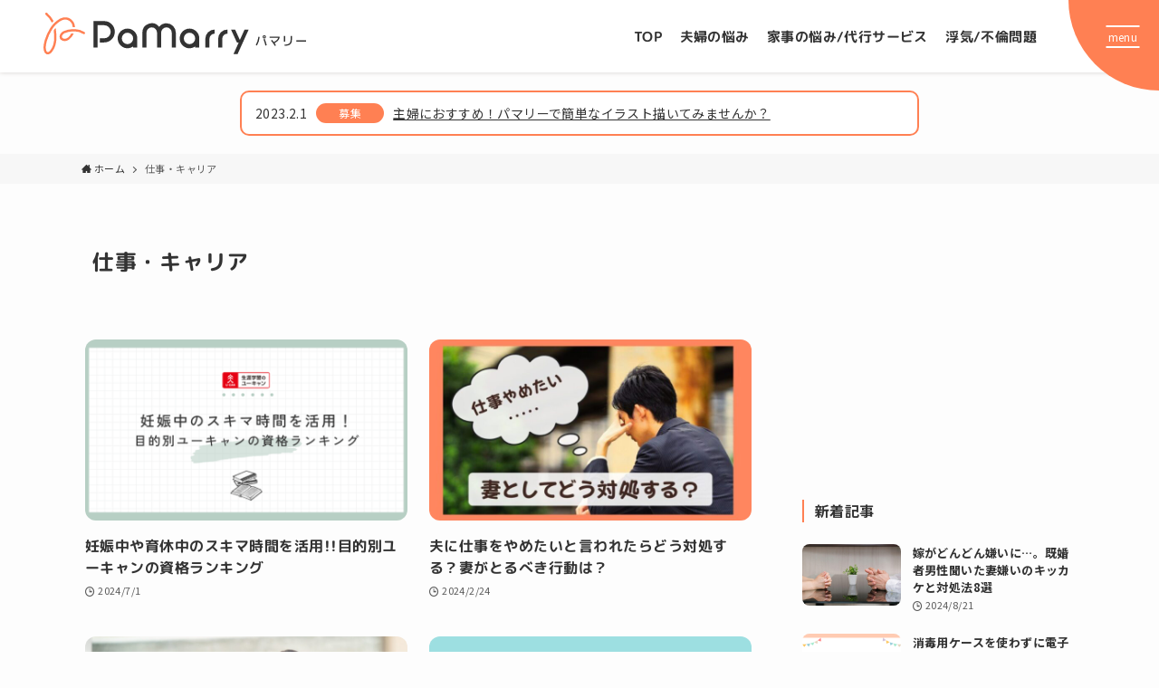

--- FILE ---
content_type: text/html; charset=UTF-8
request_url: https://pamarry.com/tag/work/
body_size: 18524
content:
<!DOCTYPE html>
<html lang="ja" data-loaded="false" data-scrolled="false" data-spmenu="closed">
<head>
<meta charset="utf-8">
<meta name="format-detection" content="telephone=no">
<meta http-equiv="X-UA-Compatible" content="IE=edge">
<meta name="viewport" content="width=device-width, viewport-fit=cover">
<meta name='robots' content='max-image-preview:large' />
<link rel="alternate" type="application/rss+xml" title="パマリー &raquo; フィード" href="https://pamarry.com/feed/" />
<link rel="alternate" type="application/rss+xml" title="パマリー &raquo; コメントフィード" href="https://pamarry.com/comments/feed/" />
<link rel="alternate" type="application/rss+xml" title="パマリー &raquo; 仕事・キャリア タグのフィード" href="https://pamarry.com/tag/work/feed/" />

<!-- SEO SIMPLE PACK 3.2.0 -->
<title>仕事・キャリア | パマリー</title>
<link rel="canonical" href="https://pamarry.com/tag/work/">
<meta property="og:locale" content="ja_JP">
<meta property="og:type" content="website">
<meta property="og:title" content="仕事・キャリア | パマリー">
<meta property="og:url" content="https://pamarry.com/tag/work/">
<meta property="og:site_name" content="パマリー">
<meta name="twitter:card" content="summary_large_image">
<!-- Google Analytics (gtag.js) -->
<script async src="https://www.googletagmanager.com/gtag/js?id=UA-212988833-1"></script>
<script>
	window.dataLayer = window.dataLayer || [];
	function gtag(){dataLayer.push(arguments);}
	gtag("js", new Date());
	gtag("config", "UA-212988833-1");
</script>
	<!-- / SEO SIMPLE PACK -->

<link rel='stylesheet' id='snow-monkey-blocks/child-pages/nopro-css' href='https://pamarry.com/wp-content/plugins/snow-monkey-blocks/dist/blocks/child-pages/nopro.css?ver=1675997153' type='text/css' media='all' />
<link rel='stylesheet' id='snow-monkey-blocks/taxonomy-posts/nopro-css' href='https://pamarry.com/wp-content/plugins/snow-monkey-blocks/dist/blocks/taxonomy-posts/nopro.css?ver=1675997153' type='text/css' media='all' />
<link rel='stylesheet' id='snow-monkey-blocks/contents-outline/nopro-css' href='https://pamarry.com/wp-content/plugins/snow-monkey-blocks/dist/blocks/contents-outline/nopro.css?ver=1675997153' type='text/css' media='all' />
<link rel='stylesheet' id='snow-monkey-blocks/rss/nopro-css' href='https://pamarry.com/wp-content/plugins/snow-monkey-blocks/dist/blocks/rss/nopro.css?ver=1675997153' type='text/css' media='all' />
<link rel='stylesheet' id='snow-monkey-blocks/taxonomy-terms/nopro-css' href='https://pamarry.com/wp-content/plugins/snow-monkey-blocks/dist/blocks/taxonomy-terms/nopro.css?ver=1675997153' type='text/css' media='all' />
<link rel='stylesheet' id='snow-monkey-blocks/pickup-slider/nopro-css' href='https://pamarry.com/wp-content/plugins/snow-monkey-blocks/dist/blocks/pickup-slider/nopro.css?ver=1675997153' type='text/css' media='all' />
<link rel='stylesheet' id='snow-monkey-blocks/like-me-box/nopro-css' href='https://pamarry.com/wp-content/plugins/snow-monkey-blocks/dist/blocks/like-me-box/nopro.css?ver=1675997153' type='text/css' media='all' />
<link rel='stylesheet' id='snow-monkey-blocks/recent-posts/nopro-css' href='https://pamarry.com/wp-content/plugins/snow-monkey-blocks/dist/blocks/recent-posts/nopro.css?ver=1675997153' type='text/css' media='all' />
<link rel='stylesheet' id='font-awesome-all-css' href='https://pamarry.com/wp-content/themes/swell/assets/font-awesome/v6/css/all.min.css?ver=2.6.8.5' type='text/css' media='all' />
<link rel='stylesheet' id='wp-block-library-css' href='https://pamarry.com/wp-includes/css/dist/block-library/style.min.css?ver=6.1.9' type='text/css' media='all' />
<link rel='stylesheet' id='swell-icons-css' href='https://pamarry.com/wp-content/themes/swell/build/css/swell-icons.css?ver=2.6.8.5' type='text/css' media='all' />
<link rel='stylesheet' id='main_style-css' href='https://pamarry.com/wp-content/themes/swell/build/css/main.css?ver=2.6.8.5' type='text/css' media='all' />
<link rel='stylesheet' id='swell_blocks-css' href='https://pamarry.com/wp-content/themes/swell/build/css/blocks.css?ver=2.6.8.5' type='text/css' media='all' />
<style id='swell_custom-inline-css' type='text/css'>
:root{--swl-fz--content:14px;--swl-letter_spacing:.025em;--swl-font_family:"Noto Sans JP", sans-serif;--swl-font_weight:400;--color_main:#ff8053;--color_text:#333;--color_link:#4589b4;--color_htag:#ff8053;--color_bg:#fdfdfd;--color_gradient1:#d8ffff;--color_gradient2:#87e7ff;--color_main_thin:rgba(255, 160, 104, 0.05 );--color_main_dark:rgba(191, 96, 62, 1 );--color_list_check:#ff8053;--color_list_num:#ff8053;--color_list_good:#86dd7b;--color_list_triangle:#f4e03a;--color_list_bad:#f36060;--color_faq_q:#d55656;--color_faq_a:#6599b7;--color_icon_good:#3cd250;--color_icon_good_bg:#ecffe9;--color_icon_bad:#4b73eb;--color_icon_bad_bg:#eafaff;--color_icon_info:#f578b4;--color_icon_info_bg:#fff0fa;--color_icon_announce:#ffa537;--color_icon_announce_bg:#fff5f0;--color_icon_pen:#7a7a7a;--color_icon_pen_bg:#f7f7f7;--color_icon_book:#787364;--color_icon_book_bg:#f8f6ef;--color_icon_point:#ffa639;--color_icon_check:#86d67c;--color_icon_batsu:#f36060;--color_icon_hatena:#5295cc;--color_icon_caution:#f7da38;--color_icon_memo:#84878a;--color_deep01:#e44141;--color_deep02:#3d79d5;--color_deep03:#63a84d;--color_deep04:#f09f4d;--color_pale01:#fff2f0;--color_pale02:#f3f8fd;--color_pale03:#f1f9ee;--color_pale04:#fdf9ee;--color_mark_blue:#b7e3ff;--color_mark_green:#bdf9c3;--color_mark_yellow:#fcf69f;--color_mark_orange:#ffddbc;--border01:solid 1px var(--color_main);--border02:double 4px var(--color_main);--border03:dashed 2px var(--color_border);--border04:solid 4px var(--color_gray);--card_posts_thumb_ratio:56.25%;--list_posts_thumb_ratio:61.8%;--big_posts_thumb_ratio:56.25%;--thumb_posts_thumb_ratio:61.8%;--color_header_bg:#fdfdfd;--color_header_text:#333;--color_footer_bg:#333333;--color_footer_text:#ffffff;--container_size:1100px;--article_size:1100px;--logo_size_sp:48px;--logo_size_pc:40px;--logo_size_pcfix:32px;}.swl-cell-bg[data-icon="doubleCircle"]{--cell-icon-color:#ffc977}.swl-cell-bg[data-icon="circle"]{--cell-icon-color:#94e29c}.swl-cell-bg[data-icon="triangle"]{--cell-icon-color:#eeda2f}.swl-cell-bg[data-icon="close"]{--cell-icon-color:#ec9191}.swl-cell-bg[data-icon="hatena"]{--cell-icon-color:#93c9da}.swl-cell-bg[data-icon="check"]{--cell-icon-color:#94e29c}.swl-cell-bg[data-icon="line"]{--cell-icon-color:#9b9b9b}.cap_box[data-colset="col1"]{--capbox-color:#f59b5f;--capbox-color--bg:#fff8eb}.cap_box[data-colset="col2"]{--capbox-color:#5fb9f5;--capbox-color--bg:#edf5ff}.cap_box[data-colset="col3"]{--capbox-color:#2fcd90;--capbox-color--bg:#eafaf2}.red_{--the-btn-color:#f74a4a;--the-btn-color2:#ffbc49;--the-solid-shadow: rgba(185, 56, 56, 1 )}.blue_{--the-btn-color:#338df4;--the-btn-color2:#35eaff;--the-solid-shadow: rgba(38, 106, 183, 1 )}.green_{--the-btn-color:#62d847;--the-btn-color2:#7bf7bd;--the-solid-shadow: rgba(74, 162, 53, 1 )}.is-style-btn_normal{--the-btn-radius:80px}.is-style-btn_solid{--the-btn-radius:80px}.is-style-btn_shiny{--the-btn-radius:80px}.is-style-btn_line{--the-btn-radius:80px}.post_content blockquote{padding:1.5em 2em 1.5em 3em}.post_content blockquote::before{content:"";display:block;width:5px;height:calc(100% - 3em);top:1.5em;left:1.5em;border-left:solid 1px rgba(180,180,180,.75);border-right:solid 1px rgba(180,180,180,.75);}.mark_blue{background:-webkit-linear-gradient(transparent 64%,var(--color_mark_blue) 0%);background:linear-gradient(transparent 64%,var(--color_mark_blue) 0%)}.mark_green{background:-webkit-linear-gradient(transparent 64%,var(--color_mark_green) 0%);background:linear-gradient(transparent 64%,var(--color_mark_green) 0%)}.mark_yellow{background:-webkit-linear-gradient(transparent 64%,var(--color_mark_yellow) 0%);background:linear-gradient(transparent 64%,var(--color_mark_yellow) 0%)}.mark_orange{background:-webkit-linear-gradient(transparent 64%,var(--color_mark_orange) 0%);background:linear-gradient(transparent 64%,var(--color_mark_orange) 0%)}[class*="is-style-icon_"]{color:#333;border-width:0}[class*="is-style-big_icon_"]{border-width:2px;border-style:solid}[data-col="gray"] .c-balloon__text{background:#f7f7f7;border-color:#ccc}[data-col="gray"] .c-balloon__before{border-right-color:#f7f7f7}[data-col="green"] .c-balloon__text{background:#d1f8c2;border-color:#9ddd93}[data-col="green"] .c-balloon__before{border-right-color:#d1f8c2}[data-col="blue"] .c-balloon__text{background:#e2f6ff;border-color:#93d2f0}[data-col="blue"] .c-balloon__before{border-right-color:#e2f6ff}[data-col="red"] .c-balloon__text{background:#ffebeb;border-color:#f48789}[data-col="red"] .c-balloon__before{border-right-color:#ffebeb}[data-col="yellow"] .c-balloon__text{background:#f9f7d2;border-color:#fbe593}[data-col="yellow"] .c-balloon__before{border-right-color:#f9f7d2}.-type-list2 .p-postList__body::after,.-type-big .p-postList__body::after{content: "READ MORE »";}.c-postThumb__cat{background-color:#ff8053;color:#fff;background-image: repeating-linear-gradient(-45deg,rgba(255,255,255,.1),rgba(255,255,255,.1) 6px,transparent 6px,transparent 12px)}.post_content h2{background:var(--color_htag);padding:.75em 1em;color:#fff;border-radius:var(--swl-radius--2, 0px)}.post_content h2::before{position:absolute;display:block;pointer-events:none}.post_content h3{padding:0 .5em .5em}.post_content h3::before{content:"";width:100%;height:2px;background-color:var(--color_htag)}.post_content h4::before{content:"\e923";display:inline-block;font-family:"icomoon";margin-right:.5em;color:var(--color_htag)}.l-footer__widgetArea{background:#fef9e9}.l-footer__widgetArea{color:#333333}.l-header{box-shadow: 0 1px 4px rgba(0,0,0,.12)}.l-header__bar{color:#fff;background:var(--color_main)}.l-header__menuBtn{order:1}.l-header__customBtn{order:3}.c-gnav a::after{background:var(--color_main);width:100%;height:2px;transform:scaleX(0)}.p-spHeadMenu .menu-item.-current{border-bottom-color:var(--color_main)}.c-gnav > li:hover > a::after,.c-gnav > .-current > a::after{transform: scaleX(1)}.c-gnav .sub-menu{color:#333;background:#fff}.l-fixHeader::before{opacity:1}.c-infoBar{color:#fff;background-color:#ff4133}.c-infoBar__text{font-size:3vw}.c-infoBar__btn{background-color:var(--color_main) !important}#before_footer_widget{margin-bottom:0}.c-widget__title.-spmenu{padding:.5em .75em;border-radius:var(--swl-radius--2, 0px);background:var(--color_main);color:#fff;}.c-secTitle{border-left:solid 2px var(--color_main);padding:0em .75em}.p-spMenu{color:#333}.p-spMenu__inner::before{background:#fdfdfd;opacity:1}.p-spMenu__overlay{background:#000;opacity:0.6}[class*="page-numbers"]{color:#fff;background-color:#dedede}a{text-decoration: none}.l-topTitleArea.c-filterLayer::before{background-color:#000;opacity:0.2;content:""}.p-toc__list.is-style-index li::before{color:var(--color_main)}@media screen and (min-width: 960px){:root{}}@media screen and (max-width: 959px){:root{}.l-header__logo{order:2;text-align:center}}@media screen and (min-width: 600px){:root{--swl-fz--content:15px;}.c-infoBar__text{font-size:12px}}@media screen and (max-width: 599px){:root{}}@media (min-width: 1308px) {.alignwide{left:-100px;width:calc(100% + 200px);}}@media (max-width: 1308px) {.-sidebar-off .swell-block-fullWide__inner.l-container .alignwide{left:0px;width:100%;}}.l-fixHeader .l-fixHeader__gnav{order:0}[data-scrolled=true] .l-fixHeader[data-ready]{opacity:1;-webkit-transform:translateY(0)!important;transform:translateY(0)!important;visibility:visible}.-body-solid .l-fixHeader{box-shadow:0 2px 4px var(--swl-color_shadow)}.l-fixHeader__inner{align-items:stretch;color:var(--color_header_text);display:flex;padding-bottom:0;padding-top:0;position:relative;z-index:1}.l-fixHeader__logo{align-items:center;display:flex;line-height:1;margin-right:24px;order:0;padding:16px 0}.c-infoBar{overflow:hidden;position:relative;width:100%}.c-infoBar.-bg-stripe:before{background-image:repeating-linear-gradient(-45deg,#fff 0 6px,transparent 6px 12px);content:"";display:block;opacity:.1}.c-infoBar__link{text-decoration:none;z-index:0}.c-infoBar__link,.c-infoBar__text{color:inherit;display:block;position:relative}.c-infoBar__text{font-weight:700;padding:8px 0;z-index:1}.c-infoBar__text.-flow-on{-webkit-animation:flowing_text 12s linear infinite;animation:flowing_text 12s linear infinite;-webkit-animation-duration:12s;animation-duration:12s;text-align:left;-webkit-transform:translateX(100%);transform:translateX(100%);white-space:nowrap}.c-infoBar__text.-flow-off{align-items:center;display:flex;flex-wrap:wrap;justify-content:center;text-align:center}.c-infoBar__btn{border-radius:40px;box-shadow:0 2px 4px var(--swl-color_shadow);color:#fff;display:block;font-size:.95em;line-height:2;margin-left:1em;min-width:1em;padding:0 1em;text-decoration:none;width:auto}@media (min-width:960px){.c-infoBar__text.-flow-on{-webkit-animation-duration:20s;animation-duration:20s}}@media (min-width:1200px){.c-infoBar__text.-flow-on{-webkit-animation-duration:24s;animation-duration:24s}}@media (min-width:1600px){.c-infoBar__text.-flow-on{-webkit-animation-duration:30s;animation-duration:30s}}:root{--swl-radius--2:2px;--swl-radius--4:4px;--swl-radius--8:8px}.c-categoryList__link,.c-tagList__link,.tag-cloud-link{border-radius:16px;padding:6px 10px}.-related .p-postList__thumb,.is-style-bg_gray,.is-style-bg_main,.is-style-bg_main_thin,.is-style-bg_stripe,.is-style-border_dg,.is-style-border_dm,.is-style-border_sg,.is-style-border_sm,.is-style-dent_box,.is-style-note_box,.is-style-stitch,[class*=is-style-big_icon_],input[type=number],input[type=text],textarea{border-radius:4px}.-ps-style-img .p-postList__link,.-type-thumb .p-postList__link,.p-postList__thumb{border-radius:12px;overflow:hidden;z-index:0}.c-widget .-type-list.-w-ranking .p-postList__item:before{border-radius:16px;left:2px;top:2px}.c-widget .-type-card.-w-ranking .p-postList__item:before{border-radius:0 0 4px 4px}.c-postThumb__cat{border-radius:16px;margin:.5em;padding:0 8px}.cap_box_ttl{border-radius:2px 2px 0 0}.cap_box_content{border-radius:0 0 2px 2px}.cap_box.is-style-small_ttl .cap_box_content{border-radius:0 2px 2px 2px}.cap_box.is-style-inner .cap_box_content,.cap_box.is-style-onborder_ttl2 .cap_box_content,.cap_box.is-style-onborder_ttl2 .cap_box_ttl,.cap_box.is-style-onborder_ttl .cap_box_content,.cap_box.is-style-shadow{border-radius:2px}.is-style-more_btn a,.p-postList__body:after,.submit{border-radius:40px}@media (min-width:960px){#sidebar .-type-list .p-postList__thumb{border-radius:8px}}@media (max-width:959px){.-ps-style-img .p-postList__link,.-type-thumb .p-postList__link,.p-postList__thumb{border-radius:8px}}.l-header__bar{position:relative;width:100%}.l-header__bar .c-catchphrase{color:inherit;font-size:12px;letter-spacing:var(--swl-letter_spacing,.2px);line-height:14px;margin-right:auto;overflow:hidden;padding:4px 0;white-space:nowrap;width:50%}.l-header__bar .c-iconList .c-iconList__link{margin:0;padding:4px 6px}.l-header__barInner{align-items:center;display:flex;justify-content:flex-end}@media (min-width:960px){.-series .l-header__inner{align-items:stretch;display:flex}.-series .l-header__logo{align-items:center;display:flex;flex-wrap:wrap;margin-right:24px;padding:16px 0}.-series .l-header__logo .c-catchphrase{font-size:13px;padding:4px 0}.-series .c-headLogo{margin-right:16px}.-series-right .l-header__inner{justify-content:space-between}.-series-right .c-gnavWrap{margin-left:auto}.-series-right .w-header{margin-left:12px}.-series-left .w-header{margin-left:auto}}@media (min-width:960px) and (min-width:600px){.-series .c-headLogo{max-width:400px}}.c-gnav .sub-menu a:before,.c-listMenu a:before{-webkit-font-smoothing:antialiased;-moz-osx-font-smoothing:grayscale;font-family:icomoon!important;font-style:normal;font-variant:normal;font-weight:400;line-height:1;text-transform:none}.c-submenuToggleBtn{display:none}.c-listMenu a{padding:.75em 1em .75em 1.5em;transition:padding .25s}.c-listMenu a:hover{padding-left:1.75em;padding-right:.75em}.c-gnav .sub-menu a:before,.c-listMenu a:before{color:inherit;content:"\e921";display:inline-block;left:2px;position:absolute;top:50%;-webkit-transform:translateY(-50%);transform:translateY(-50%);vertical-align:middle}.c-listMenu .children,.c-listMenu .sub-menu{margin:0}.c-listMenu .children a,.c-listMenu .sub-menu a{font-size:.9em;padding-left:2.5em}.c-listMenu .children a:before,.c-listMenu .sub-menu a:before{left:1em}.c-listMenu .children a:hover,.c-listMenu .sub-menu a:hover{padding-left:2.75em}.c-listMenu .children ul a,.c-listMenu .sub-menu ul a{padding-left:3.25em}.c-listMenu .children ul a:before,.c-listMenu .sub-menu ul a:before{left:1.75em}.c-listMenu .children ul a:hover,.c-listMenu .sub-menu ul a:hover{padding-left:3.5em}.c-gnav li:hover>.sub-menu{opacity:1;visibility:visible}.c-gnav .sub-menu:before{background:inherit;content:"";height:100%;left:0;position:absolute;top:0;width:100%;z-index:0}.c-gnav .sub-menu .sub-menu{left:100%;top:0;z-index:-1}.c-gnav .sub-menu a{padding-left:2em}.c-gnav .sub-menu a:before{left:.5em}.c-gnav .sub-menu a:hover .ttl{left:4px}:root{--color_content_bg:var(--color_bg);}.c-widget__title.-side{border-left:solid 2px var(--color_main);padding:0em .75em}@media screen and (min-width: 960px){:root{}}@media screen and (max-width: 959px){:root{}}@media screen and (min-width: 600px){:root{}}@media screen and (max-width: 599px){:root{}}.swell-block-fullWide__inner.l-container{--swl-fw_inner_pad:var(--swl-pad_container,0px)}@media (min-width:960px){.-sidebar-on .l-content .alignfull,.-sidebar-on .l-content .alignwide{left:-16px;width:calc(100% + 32px)}.swell-block-fullWide__inner.l-article{--swl-fw_inner_pad:var(--swl-pad_post_content,0px)}.-sidebar-on .swell-block-fullWide__inner .alignwide{left:0;width:100%}.-sidebar-on .swell-block-fullWide__inner .alignfull{left:calc(0px - var(--swl-fw_inner_pad, 0))!important;margin-left:0!important;margin-right:0!important;width:calc(100% + var(--swl-fw_inner_pad, 0)*2)!important}}.-index-off .p-toc,.swell-toc-placeholder:empty{display:none}.p-toc.-modal{height:100%;margin:0;overflow-y:auto;padding:0}#main_content .p-toc{border-radius:var(--swl-radius--2,0);margin:4em auto;max-width:800px}#sidebar .p-toc{margin-top:-.5em}.p-toc__ttl{display:block;font-size:1.2em;line-height:1;position:relative;text-align:center}.p-toc__ttl:before{content:"\e918";display:inline-block;font-family:icomoon;margin-right:.5em;padding-bottom:2px;vertical-align:middle}#index_modal .p-toc__ttl{margin-bottom:.5em}.p-toc__list li{line-height:1.6}.p-toc__list>li+li{margin-top:.5em}.p-toc__list li li{font-size:.9em}.p-toc__list ol,.p-toc__list ul{padding-left:.5em}.p-toc__list .mininote{display:none}.post_content .p-toc__list{padding-left:0}#sidebar .p-toc__list{margin-bottom:0}#sidebar .p-toc__list ol,#sidebar .p-toc__list ul{padding-left:0}.p-toc__link{color:inherit;font-size:inherit;text-decoration:none}.p-toc__link:hover{opacity:.8}.p-toc.-border{border-bottom:2px solid var(--color_main);border-top:2px solid var(--color_main);padding:1.75em .5em 1.5em}.p-toc.-border .p-toc__ttl{margin-bottom:.75em}@media (min-width:960px){#main_content .p-toc{width:92%}}@media (min-width:600px){.p-toc.-border{padding:1.75em 1em 1.5em}}
</style>
<link rel='stylesheet' id='swell-parts/footer-css' href='https://pamarry.com/wp-content/themes/swell/build/css/modules/parts/footer.css?ver=2.6.8.5' type='text/css' media='all' />
<link rel='stylesheet' id='swell-page/term-css' href='https://pamarry.com/wp-content/themes/swell/build/css/modules/page/term.css?ver=2.6.8.5' type='text/css' media='all' />
<link rel='stylesheet' id='snow-monkey-blocks/testimonial-css' href='https://pamarry.com/wp-content/plugins/snow-monkey-blocks/dist/blocks/testimonial/style.css?ver=1675997153' type='text/css' media='all' />
<link rel='stylesheet' id='snow-monkey-blocks/balloon-css' href='https://pamarry.com/wp-content/plugins/snow-monkey-blocks/dist/blocks/balloon/style.css?ver=1675997153' type='text/css' media='all' />
<link rel='stylesheet' id='snow-monkey-blocks/btn-css' href='https://pamarry.com/wp-content/plugins/snow-monkey-blocks/dist/blocks/btn/style.css?ver=1675997153' type='text/css' media='all' />
<link rel='stylesheet' id='snow-monkey-blocks/pricing-table-css' href='https://pamarry.com/wp-content/plugins/snow-monkey-blocks/dist/blocks/pricing-table/style.css?ver=1675997153' type='text/css' media='all' />
<link rel='stylesheet' id='snow-monkey-blocks/section-css' href='https://pamarry.com/wp-content/plugins/snow-monkey-blocks/dist/blocks/section/style.css?ver=1675997153' type='text/css' media='all' />
<link rel='stylesheet' id='snow-monkey-blocks/section-break-the-grid-css' href='https://pamarry.com/wp-content/plugins/snow-monkey-blocks/dist/blocks/section-break-the-grid/style.css?ver=1675997153' type='text/css' media='all' />
<link rel='stylesheet' id='snow-monkey-blocks/section-with-bgimage-css' href='https://pamarry.com/wp-content/plugins/snow-monkey-blocks/dist/blocks/section-with-bgimage/style.css?ver=1675997153' type='text/css' media='all' />
<link rel='stylesheet' id='snow-monkey-blocks/section-with-bgvideo-css' href='https://pamarry.com/wp-content/plugins/snow-monkey-blocks/dist/blocks/section-with-bgvideo/style.css?ver=1675997153' type='text/css' media='all' />
<link rel='stylesheet' id='snow-monkey-blocks/faq-css' href='https://pamarry.com/wp-content/plugins/snow-monkey-blocks/dist/blocks/faq/style.css?ver=1675997153' type='text/css' media='all' />
<link rel='stylesheet' id='snow-monkey-blocks/categories-list-css' href='https://pamarry.com/wp-content/plugins/snow-monkey-blocks/dist/blocks/categories-list/style.css?ver=1675997153' type='text/css' media='all' />
<link rel='stylesheet' id='spider-css' href='https://pamarry.com/wp-content/plugins/snow-monkey-blocks/dist/packages/spider/dist/css/spider.css?ver=1675997153' type='text/css' media='all' />
<link rel='stylesheet' id='snow-monkey-blocks/spider-slider-css' href='https://pamarry.com/wp-content/plugins/snow-monkey-blocks/dist/blocks/spider-slider/style.css?ver=1675997153' type='text/css' media='all' />
<link rel='stylesheet' id='snow-monkey-blocks/section-side-heading-css' href='https://pamarry.com/wp-content/plugins/snow-monkey-blocks/dist/blocks/section-side-heading/style.css?ver=1675997153' type='text/css' media='all' />
<link rel='stylesheet' id='snow-monkey-blocks/price-menu-css' href='https://pamarry.com/wp-content/plugins/snow-monkey-blocks/dist/blocks/price-menu/style.css?ver=1675997153' type='text/css' media='all' />
<link rel='stylesheet' id='slick-carousel-css' href='https://pamarry.com/wp-content/plugins/snow-monkey-blocks/dist/packages/slick/slick.css?ver=1675997153' type='text/css' media='all' />
<link rel='stylesheet' id='slick-carousel-theme-css' href='https://pamarry.com/wp-content/plugins/snow-monkey-blocks/dist/packages/slick/slick-theme.css?ver=1675997153' type='text/css' media='all' />
<link rel='stylesheet' id='snow-monkey-blocks/slider-css' href='https://pamarry.com/wp-content/plugins/snow-monkey-blocks/dist/blocks/slider/style.css?ver=1675997153' type='text/css' media='all' />
<link rel='stylesheet' id='snow-monkey-blocks/media-text-css' href='https://pamarry.com/wp-content/plugins/snow-monkey-blocks/dist/blocks/media-text/style.css?ver=1675997153' type='text/css' media='all' />
<link rel='stylesheet' id='snow-monkey-blocks/box-css' href='https://pamarry.com/wp-content/plugins/snow-monkey-blocks/dist/blocks/box/style.css?ver=1675997153' type='text/css' media='all' />
<link rel='stylesheet' id='snow-monkey-blocks/panels-css' href='https://pamarry.com/wp-content/plugins/snow-monkey-blocks/dist/blocks/panels/style.css?ver=1675997153' type='text/css' media='all' />
<link rel='stylesheet' id='snow-monkey-blocks/countdown-css' href='https://pamarry.com/wp-content/plugins/snow-monkey-blocks/dist/blocks/countdown/style.css?ver=1675997153' type='text/css' media='all' />
<link rel='stylesheet' id='snow-monkey-blocks/accordion-css' href='https://pamarry.com/wp-content/plugins/snow-monkey-blocks/dist/blocks/accordion/style.css?ver=1675997153' type='text/css' media='all' />
<link rel='stylesheet' id='snow-monkey-blocks/directory-structure-css' href='https://pamarry.com/wp-content/plugins/snow-monkey-blocks/dist/blocks/directory-structure/style.css?ver=1675997153' type='text/css' media='all' />
<link rel='stylesheet' id='snow-monkey-blocks/alert-css' href='https://pamarry.com/wp-content/plugins/snow-monkey-blocks/dist/blocks/alert/style.css?ver=1675997153' type='text/css' media='all' />
<link rel='stylesheet' id='snow-monkey-blocks/taxonomy-terms-css' href='https://pamarry.com/wp-content/plugins/snow-monkey-blocks/dist/blocks/taxonomy-terms/style.css?ver=1675997153' type='text/css' media='all' />
<link rel='stylesheet' id='snow-monkey-blocks/spider-pickup-slider-css' href='https://pamarry.com/wp-content/plugins/snow-monkey-blocks/dist/blocks/spider-pickup-slider/style.css?ver=1675997153' type='text/css' media='all' />
<link rel='stylesheet' id='snow-monkey-blocks/spider-contents-slider-css' href='https://pamarry.com/wp-content/plugins/snow-monkey-blocks/dist/blocks/spider-contents-slider/style.css?ver=1675997153' type='text/css' media='all' />
<link rel='stylesheet' id='snow-monkey-blocks/thumbnail-gallery-css' href='https://pamarry.com/wp-content/plugins/snow-monkey-blocks/dist/blocks/thumbnail-gallery/style.css?ver=1675997153' type='text/css' media='all' />
<link rel='stylesheet' id='snow-monkey-blocks/information-css' href='https://pamarry.com/wp-content/plugins/snow-monkey-blocks/dist/blocks/information/style.css?ver=1675997153' type='text/css' media='all' />
<link rel='stylesheet' id='snow-monkey-blocks/evaluation-star-css' href='https://pamarry.com/wp-content/plugins/snow-monkey-blocks/dist/blocks/evaluation-star/style.css?ver=1675997153' type='text/css' media='all' />
<link rel='stylesheet' id='snow-monkey-blocks/list-css' href='https://pamarry.com/wp-content/plugins/snow-monkey-blocks/dist/blocks/list/style.css?ver=1675997153' type='text/css' media='all' />
<link rel='stylesheet' id='snow-monkey-blocks/items-css' href='https://pamarry.com/wp-content/plugins/snow-monkey-blocks/dist/blocks/items/style.css?ver=1675997153' type='text/css' media='all' />
<link rel='stylesheet' id='snow-monkey-blocks/container-css' href='https://pamarry.com/wp-content/plugins/snow-monkey-blocks/dist/blocks/container/style.css?ver=1675997153' type='text/css' media='all' />
<link rel='stylesheet' id='snow-monkey-blocks/step-css' href='https://pamarry.com/wp-content/plugins/snow-monkey-blocks/dist/blocks/step/style.css?ver=1675997153' type='text/css' media='all' />
<link rel='stylesheet' id='snow-monkey-blocks/rating-box-css' href='https://pamarry.com/wp-content/plugins/snow-monkey-blocks/dist/blocks/rating-box/style.css?ver=1675997153' type='text/css' media='all' />
<link rel='stylesheet' id='snow-monkey-blocks/tabs-css' href='https://pamarry.com/wp-content/plugins/snow-monkey-blocks/dist/blocks/tabs/style.css?ver=1675997153' type='text/css' media='all' />
<link rel='stylesheet' id='snow-monkey-blocks/buttons-css' href='https://pamarry.com/wp-content/plugins/snow-monkey-blocks/dist/blocks/buttons/style.css?ver=1675997153' type='text/css' media='all' />
<link rel='stylesheet' id='snow-monkey-blocks/btn-box-css' href='https://pamarry.com/wp-content/plugins/snow-monkey-blocks/dist/blocks/btn-box/style.css?ver=1675997153' type='text/css' media='all' />
<link rel='stylesheet' id='browser-shots-frontend-css-css' href='https://pamarry.com/wp-content/plugins/browser-shots/dist/blocks.style.build.css?ver=1.7.4' type='text/css' media='all' />
<link rel='stylesheet' id='snow-monkey-blocks-css' href='https://pamarry.com/wp-content/plugins/snow-monkey-blocks/dist/css/blocks.css?ver=1675997153' type='text/css' media='all' />
<link rel='stylesheet' id='snow-monkey-blocks-fallback-css' href='https://pamarry.com/wp-content/plugins/snow-monkey-blocks/dist/css/fallback.css?ver=1675997153' type='text/css' media='all' />
<link rel='stylesheet' id='classic-theme-styles-css' href='https://pamarry.com/wp-includes/css/classic-themes.min.css?ver=1' type='text/css' media='all' />
<style id='global-styles-inline-css' type='text/css'>
body{--wp--preset--color--black: #000;--wp--preset--color--cyan-bluish-gray: #abb8c3;--wp--preset--color--white: #fff;--wp--preset--color--pale-pink: #f78da7;--wp--preset--color--vivid-red: #cf2e2e;--wp--preset--color--luminous-vivid-orange: #ff6900;--wp--preset--color--luminous-vivid-amber: #fcb900;--wp--preset--color--light-green-cyan: #7bdcb5;--wp--preset--color--vivid-green-cyan: #00d084;--wp--preset--color--pale-cyan-blue: #8ed1fc;--wp--preset--color--vivid-cyan-blue: #0693e3;--wp--preset--color--vivid-purple: #9b51e0;--wp--preset--color--swl-main: var(--color_main);--wp--preset--color--swl-main-thin: var(--color_main_thin);--wp--preset--color--swl-gray: var(--color_gray);--wp--preset--color--swl-deep-01: var(--color_deep01);--wp--preset--color--swl-deep-02: var(--color_deep02);--wp--preset--color--swl-deep-03: var(--color_deep03);--wp--preset--color--swl-deep-04: var(--color_deep04);--wp--preset--color--swl-pale-01: var(--color_pale01);--wp--preset--color--swl-pale-02: var(--color_pale02);--wp--preset--color--swl-pale-03: var(--color_pale03);--wp--preset--color--swl-pale-04: var(--color_pale04);--wp--preset--gradient--vivid-cyan-blue-to-vivid-purple: linear-gradient(135deg,rgba(6,147,227,1) 0%,rgb(155,81,224) 100%);--wp--preset--gradient--light-green-cyan-to-vivid-green-cyan: linear-gradient(135deg,rgb(122,220,180) 0%,rgb(0,208,130) 100%);--wp--preset--gradient--luminous-vivid-amber-to-luminous-vivid-orange: linear-gradient(135deg,rgba(252,185,0,1) 0%,rgba(255,105,0,1) 100%);--wp--preset--gradient--luminous-vivid-orange-to-vivid-red: linear-gradient(135deg,rgba(255,105,0,1) 0%,rgb(207,46,46) 100%);--wp--preset--gradient--very-light-gray-to-cyan-bluish-gray: linear-gradient(135deg,rgb(238,238,238) 0%,rgb(169,184,195) 100%);--wp--preset--gradient--cool-to-warm-spectrum: linear-gradient(135deg,rgb(74,234,220) 0%,rgb(151,120,209) 20%,rgb(207,42,186) 40%,rgb(238,44,130) 60%,rgb(251,105,98) 80%,rgb(254,248,76) 100%);--wp--preset--gradient--blush-light-purple: linear-gradient(135deg,rgb(255,206,236) 0%,rgb(152,150,240) 100%);--wp--preset--gradient--blush-bordeaux: linear-gradient(135deg,rgb(254,205,165) 0%,rgb(254,45,45) 50%,rgb(107,0,62) 100%);--wp--preset--gradient--luminous-dusk: linear-gradient(135deg,rgb(255,203,112) 0%,rgb(199,81,192) 50%,rgb(65,88,208) 100%);--wp--preset--gradient--pale-ocean: linear-gradient(135deg,rgb(255,245,203) 0%,rgb(182,227,212) 50%,rgb(51,167,181) 100%);--wp--preset--gradient--electric-grass: linear-gradient(135deg,rgb(202,248,128) 0%,rgb(113,206,126) 100%);--wp--preset--gradient--midnight: linear-gradient(135deg,rgb(2,3,129) 0%,rgb(40,116,252) 100%);--wp--preset--duotone--dark-grayscale: url('#wp-duotone-dark-grayscale');--wp--preset--duotone--grayscale: url('#wp-duotone-grayscale');--wp--preset--duotone--purple-yellow: url('#wp-duotone-purple-yellow');--wp--preset--duotone--blue-red: url('#wp-duotone-blue-red');--wp--preset--duotone--midnight: url('#wp-duotone-midnight');--wp--preset--duotone--magenta-yellow: url('#wp-duotone-magenta-yellow');--wp--preset--duotone--purple-green: url('#wp-duotone-purple-green');--wp--preset--duotone--blue-orange: url('#wp-duotone-blue-orange');--wp--preset--font-size--small: 0.9em;--wp--preset--font-size--medium: 1.1em;--wp--preset--font-size--large: 1.25em;--wp--preset--font-size--x-large: 42px;--wp--preset--font-size--xs: 0.75em;--wp--preset--font-size--huge: 1.6em;--wp--preset--spacing--20: 0.44rem;--wp--preset--spacing--30: 0.67rem;--wp--preset--spacing--40: 1rem;--wp--preset--spacing--50: 1.5rem;--wp--preset--spacing--60: 2.25rem;--wp--preset--spacing--70: 3.38rem;--wp--preset--spacing--80: 5.06rem;}:where(.is-layout-flex){gap: 0.5em;}body .is-layout-flow > .alignleft{float: left;margin-inline-start: 0;margin-inline-end: 2em;}body .is-layout-flow > .alignright{float: right;margin-inline-start: 2em;margin-inline-end: 0;}body .is-layout-flow > .aligncenter{margin-left: auto !important;margin-right: auto !important;}body .is-layout-constrained > .alignleft{float: left;margin-inline-start: 0;margin-inline-end: 2em;}body .is-layout-constrained > .alignright{float: right;margin-inline-start: 2em;margin-inline-end: 0;}body .is-layout-constrained > .aligncenter{margin-left: auto !important;margin-right: auto !important;}body .is-layout-constrained > :where(:not(.alignleft):not(.alignright):not(.alignfull)){max-width: var(--wp--style--global--content-size);margin-left: auto !important;margin-right: auto !important;}body .is-layout-constrained > .alignwide{max-width: var(--wp--style--global--wide-size);}body .is-layout-flex{display: flex;}body .is-layout-flex{flex-wrap: wrap;align-items: center;}body .is-layout-flex > *{margin: 0;}:where(.wp-block-columns.is-layout-flex){gap: 2em;}.has-black-color{color: var(--wp--preset--color--black) !important;}.has-cyan-bluish-gray-color{color: var(--wp--preset--color--cyan-bluish-gray) !important;}.has-white-color{color: var(--wp--preset--color--white) !important;}.has-pale-pink-color{color: var(--wp--preset--color--pale-pink) !important;}.has-vivid-red-color{color: var(--wp--preset--color--vivid-red) !important;}.has-luminous-vivid-orange-color{color: var(--wp--preset--color--luminous-vivid-orange) !important;}.has-luminous-vivid-amber-color{color: var(--wp--preset--color--luminous-vivid-amber) !important;}.has-light-green-cyan-color{color: var(--wp--preset--color--light-green-cyan) !important;}.has-vivid-green-cyan-color{color: var(--wp--preset--color--vivid-green-cyan) !important;}.has-pale-cyan-blue-color{color: var(--wp--preset--color--pale-cyan-blue) !important;}.has-vivid-cyan-blue-color{color: var(--wp--preset--color--vivid-cyan-blue) !important;}.has-vivid-purple-color{color: var(--wp--preset--color--vivid-purple) !important;}.has-black-background-color{background-color: var(--wp--preset--color--black) !important;}.has-cyan-bluish-gray-background-color{background-color: var(--wp--preset--color--cyan-bluish-gray) !important;}.has-white-background-color{background-color: var(--wp--preset--color--white) !important;}.has-pale-pink-background-color{background-color: var(--wp--preset--color--pale-pink) !important;}.has-vivid-red-background-color{background-color: var(--wp--preset--color--vivid-red) !important;}.has-luminous-vivid-orange-background-color{background-color: var(--wp--preset--color--luminous-vivid-orange) !important;}.has-luminous-vivid-amber-background-color{background-color: var(--wp--preset--color--luminous-vivid-amber) !important;}.has-light-green-cyan-background-color{background-color: var(--wp--preset--color--light-green-cyan) !important;}.has-vivid-green-cyan-background-color{background-color: var(--wp--preset--color--vivid-green-cyan) !important;}.has-pale-cyan-blue-background-color{background-color: var(--wp--preset--color--pale-cyan-blue) !important;}.has-vivid-cyan-blue-background-color{background-color: var(--wp--preset--color--vivid-cyan-blue) !important;}.has-vivid-purple-background-color{background-color: var(--wp--preset--color--vivid-purple) !important;}.has-black-border-color{border-color: var(--wp--preset--color--black) !important;}.has-cyan-bluish-gray-border-color{border-color: var(--wp--preset--color--cyan-bluish-gray) !important;}.has-white-border-color{border-color: var(--wp--preset--color--white) !important;}.has-pale-pink-border-color{border-color: var(--wp--preset--color--pale-pink) !important;}.has-vivid-red-border-color{border-color: var(--wp--preset--color--vivid-red) !important;}.has-luminous-vivid-orange-border-color{border-color: var(--wp--preset--color--luminous-vivid-orange) !important;}.has-luminous-vivid-amber-border-color{border-color: var(--wp--preset--color--luminous-vivid-amber) !important;}.has-light-green-cyan-border-color{border-color: var(--wp--preset--color--light-green-cyan) !important;}.has-vivid-green-cyan-border-color{border-color: var(--wp--preset--color--vivid-green-cyan) !important;}.has-pale-cyan-blue-border-color{border-color: var(--wp--preset--color--pale-cyan-blue) !important;}.has-vivid-cyan-blue-border-color{border-color: var(--wp--preset--color--vivid-cyan-blue) !important;}.has-vivid-purple-border-color{border-color: var(--wp--preset--color--vivid-purple) !important;}.has-vivid-cyan-blue-to-vivid-purple-gradient-background{background: var(--wp--preset--gradient--vivid-cyan-blue-to-vivid-purple) !important;}.has-light-green-cyan-to-vivid-green-cyan-gradient-background{background: var(--wp--preset--gradient--light-green-cyan-to-vivid-green-cyan) !important;}.has-luminous-vivid-amber-to-luminous-vivid-orange-gradient-background{background: var(--wp--preset--gradient--luminous-vivid-amber-to-luminous-vivid-orange) !important;}.has-luminous-vivid-orange-to-vivid-red-gradient-background{background: var(--wp--preset--gradient--luminous-vivid-orange-to-vivid-red) !important;}.has-very-light-gray-to-cyan-bluish-gray-gradient-background{background: var(--wp--preset--gradient--very-light-gray-to-cyan-bluish-gray) !important;}.has-cool-to-warm-spectrum-gradient-background{background: var(--wp--preset--gradient--cool-to-warm-spectrum) !important;}.has-blush-light-purple-gradient-background{background: var(--wp--preset--gradient--blush-light-purple) !important;}.has-blush-bordeaux-gradient-background{background: var(--wp--preset--gradient--blush-bordeaux) !important;}.has-luminous-dusk-gradient-background{background: var(--wp--preset--gradient--luminous-dusk) !important;}.has-pale-ocean-gradient-background{background: var(--wp--preset--gradient--pale-ocean) !important;}.has-electric-grass-gradient-background{background: var(--wp--preset--gradient--electric-grass) !important;}.has-midnight-gradient-background{background: var(--wp--preset--gradient--midnight) !important;}.has-small-font-size{font-size: var(--wp--preset--font-size--small) !important;}.has-medium-font-size{font-size: var(--wp--preset--font-size--medium) !important;}.has-large-font-size{font-size: var(--wp--preset--font-size--large) !important;}.has-x-large-font-size{font-size: var(--wp--preset--font-size--x-large) !important;}
.wp-block-navigation a:where(:not(.wp-element-button)){color: inherit;}
:where(.wp-block-columns.is-layout-flex){gap: 2em;}
.wp-block-pullquote{font-size: 1.5em;line-height: 1.6;}
</style>
<link rel='stylesheet' id='widgetopts-styles-css' href='https://pamarry.com/wp-content/plugins/widget-options/assets/css/widget-options.css' type='text/css' media='all' />
<link rel='stylesheet' id='snow-monkey-editor-css' href='https://pamarry.com/wp-content/plugins/snow-monkey-editor/dist/css/app.css?ver=1675997157' type='text/css' media='all' />
<link rel='stylesheet' id='custom_style-css' href='https://pamarry.com/wp-content/themes/swell_child/custom.css?111601&#038;ver=2022092931743' type='text/css' media='all' />
<link rel='stylesheet' id='aurora-heatmap-css' href='https://pamarry.com/wp-content/plugins/aurora-heatmap-premium/style.css?ver=1.5.6' type='text/css' media='all' />
<link rel='stylesheet' id='child_style-css' href='https://pamarry.com/wp-content/themes/swell_child/style.css?ver=2022092931743' type='text/css' media='all' />
<link rel='stylesheet' id='pochipp-front-css' href='https://pamarry.com/wp-content/plugins/pochipp/dist/css/style.css?ver=1.8.5' type='text/css' media='all' />
<script type='text/javascript' src='https://pamarry.com/wp-includes/js/jquery/jquery.min.js?ver=3.6.1' id='jquery-core-js'></script>
<script type='text/javascript' src='https://pamarry.com/wp-content/themes/swell_child/assets/js/p-custom.js?ver=6.1.9' id='p-custom-js'></script>
<script type='text/javascript' src='https://pamarry.com/wp-content/plugins/aurora-heatmap-premium/js/mobile-detect.min.js?ver=1.4.5' id='mobile-detect-js'></script>
<script type='text/javascript' id='aurora-heatmap-reporter-js-extra'>
/* <![CDATA[ */
var aurora_heatmap_reporter = {"ajax_url":"https:\/\/pamarry.com\/wp-admin\/admin-ajax.php","action":"aurora_heatmap","interval":"10","stacks":"10","reports":"click_pc,click_mobile","debug":"0","ajax_delay_time":"3000"};
/* ]]> */
</script>
<script type='text/javascript' src='https://pamarry.com/wp-content/plugins/aurora-heatmap-premium/js/reporter.js?ver=1.5.6' id='aurora-heatmap-reporter-js'></script>

<link href="https://fonts.googleapis.com/css?family=Noto+Sans+JP:400,700&#038;display=swap" rel="stylesheet">
<noscript><link href="https://pamarry.com/wp-content/themes/swell/build/css/noscript.css" rel="stylesheet"></noscript>
<link rel="https://api.w.org/" href="https://pamarry.com/wp-json/" /><link rel="alternate" type="application/json" href="https://pamarry.com/wp-json/wp/v2/tags/473" /><!-- Pochipp -->
<style id="pchpp_custom_style">:root{--pchpp-color-inline: #069A8E;--pchpp-color-custom: #5ca250;--pchpp-color-custom-2: #8e59e4;--pchpp-color-amazon: #f99a0c;--pchpp-color-rakuten: #e0423c;--pchpp-color-yahoo: #438ee8;--pchpp-inline-bg-color: var(--pchpp-color-inline);--pchpp-inline-txt-color: #fff;--pchpp-inline-shadow: 0 1px 4px -1px rgba(0, 0, 0, 0.2);--pchpp-inline-radius: 0px;--pchpp-inline-width: auto;}</style>
<script id="pchpp_vars">window.pchppVars = {};window.pchppVars.ajaxUrl = "https://pamarry.com/wp-admin/admin-ajax.php";window.pchppVars.ajaxNonce = "29108a4115";</script>
<script type="text/javascript" language="javascript">var vc_pid = "887852006";</script>
<!-- / Pochipp -->
  <script>
  (function(d) {
    var config = {
      kitId: 'fam8wmk',
      scriptTimeout: 3000,
      async: true
    },
    h=d.documentElement,t=setTimeout(function(){h.className=h.className.replace(/\bwf-loading\b/g,"")+" wf-inactive";},config.scriptTimeout),tk=d.createElement("script"),f=false,s=d.getElementsByTagName("script")[0],a;h.className+=" wf-loading";tk.src='https://use.typekit.net/'+config.kitId+'.js';tk.async=true;tk.onload=tk.onreadystatechange=function(){a=this.readyState;if(f||a&&a!="complete"&&a!="loaded")return;f=true;clearTimeout(t);try{Typekit.load(config)}catch(e){}};s.parentNode.insertBefore(tk,s)
  })(document);
  </script>
<noscript><style>.lazyload[data-src]{display:none !important;}</style></noscript><style>.lazyload{background-image:none !important;}.lazyload:before{background-image:none !important;}</style><link rel="icon" href="https://pamarry.com/wp-content/uploads/2021/11/favicon-50x50.png" sizes="32x32" />
<link rel="icon" href="https://pamarry.com/wp-content/uploads/2021/11/favicon.png" sizes="192x192" />
<link rel="apple-touch-icon" href="https://pamarry.com/wp-content/uploads/2021/11/favicon.png" />
<meta name="msapplication-TileImage" content="https://pamarry.com/wp-content/uploads/2021/11/favicon.png" />
		<style type="text/css" id="wp-custom-css">
			.single-advisers .w-beforeToc,
.single-advisers .w-singleBottom
{
	display:none;
}

svg:not(:host).svg-inline--fa, svg:not(:root).svg-inline--fa {
    color: #000;
}

/*ContactForm7カスタマイズ*/
table.CF7_table{
	width:80%;
	margin:0 auto;
	border: 3px solid #e5e5e5;
}

table.CF7_table tr{
	border-top: 1px solid #e5e5e5;
}

.single .entry-content table.CF7_table,
.page .entry-content table.CF7_table{
	display:table;
}

/*入力欄*/
.CF7_table input, .CF7_table textarea {
	border: 1px solid #d8d8d8;
}

.CF7_table ::placeholder {
	color:#797979;
}

/*「必須」文字*/
.CF7_req{
	font-size:.9em;
	padding: 5px;
	background: #f79034;/*オレンジ*/
	color: #fff;
	border-radius: 3px;
	margin-right:1em;
}

/*「任意」文字*/
.CF7_unreq{
	font-size:.9em;
	padding: 5px;
	background: #bdbdbd;/*グレー*/
	color: #fff;
	border-radius: 3px;
	margin-right:1em;
}

/* タイトル列 */
@media screen and (min-width: 768px){
	.CF7_table th{
	width:30%;/*横幅*/
	background-color:#ebedf5;/*ブルーグレー*/
	}
}

/* レスポンシブ */
@media screen and (max-width: 768px){
	table.CF7_table{
	width:95%;
	}
	.CF7_table tr, .CF7_table td, .CF7_table th{
	display: block;
	width: 100%;
	line-height:2.5em;
	}
	.CF7_table th{
	background-color:#ebedf5;
	}
}

/* 「送信する」ボタン */
.wpcf7 input.wpcf7-submit {
	background-color:#f79034;/* オレンジ*/
	border:0;
	color:#fff;
	font-size:1.2em;
	font-weight:bold;
	margin:0 auto;
}

.CF7_btn{
	text-align:center;
	margin-top:20px;
}

.wpcf7-spinner{
	width:0;
	margin:0;
}		</style>
		
<link rel="stylesheet" href="https://pamarry.com/wp-content/themes/swell/build/css/print.css" media="print" >
</head>
<body>
<script data-cfasync="false" data-no-defer="1">var ewww_webp_supported=false;</script>

<nav class="p-header__spnav">
   <div class="p-modalnav">
      <div class="p-modalnav__col">
         <div class="p-modalnav__parent">気になるキーワードで検索！</div>
         <form role="search" method="get" class="c-searchForm" action="https://pamarry.com/" role="search">
	<input type="text" value="" name="s" class="c-searchForm__s s" placeholder="検索" aria-label="検索ワード">
	<button type="submit" class="c-searchForm__submit icon-search hov-opacity u-bg-main" value="search" aria-label="検索を実行する"></button>
</form>
         <div class="p-modalnav__parent">記事カテゴリー</div>
         <ul class="p-modalnav__child col">
            <li><a href="https://pamarry.com/tag/couple/"><img src="[data-uri]" alt="PaMarry パマリー 夫婦関係" data-src="https://pamarry.com/wp-content/themes/swell_child/assets/img/icon_fufu.svg" decoding="async" class="lazyload"><noscript><img src="https://pamarry.com/wp-content/themes/swell_child/assets/img/icon_fufu.svg" alt="PaMarry パマリー 夫婦関係" data-eio="l"></noscript>夫婦関係</a></li>
            <li><a href="https://pamarry.com/tag/childcare/"><img src="[data-uri]" alt="PaMarry パマリー 子育て" data-src="https://pamarry.com/wp-content/themes/swell_child/assets/img/icon_kosodate.svg" decoding="async" class="lazyload"><noscript><img src="https://pamarry.com/wp-content/themes/swell_child/assets/img/icon_kosodate.svg" alt="PaMarry パマリー 子育て" data-eio="l"></noscript>子育て</a></li>
            <li><a href="https://pamarry.com/tag/life/"><img src="[data-uri]" alt="PaMarry パマリー 身近な話題" data-src="https://pamarry.com/wp-content/themes/swell_child/assets/img/icon_seikatsu.svg" decoding="async" class="lazyload"><noscript><img src="https://pamarry.com/wp-content/themes/swell_child/assets/img/icon_seikatsu.svg" alt="PaMarry パマリー 身近な話題" data-eio="l"></noscript>身近な話題</a></li>
            <li><a href="https://pamarry.com/tag/housework/"><img src="[data-uri]" alt="PaMarry パマリー 家事" data-src="https://pamarry.com/wp-content/themes/swell_child/assets/img/icon_kaji.svg" decoding="async" class="lazyload"><noscript><img src="https://pamarry.com/wp-content/themes/swell_child/assets/img/icon_kaji.svg" alt="PaMarry パマリー 家事" data-eio="l"></noscript>家事</a></li>
            <li><a href="https://pamarry.com/tag/expenses/"><img src="[data-uri]" alt="PaMarry パマリー 家計・お金" data-src="https://pamarry.com/wp-content/themes/swell_child/assets/img/icon_kakei.svg" decoding="async" class="lazyload"><noscript><img src="https://pamarry.com/wp-content/themes/swell_child/assets/img/icon_kakei.svg" alt="PaMarry パマリー 家計・お金" data-eio="l"></noscript>家計・お金</a></li>
            <li><a href="https://pamarry.com/tag/pregnancy/"><img src="[data-uri]" alt="PaMarry パマリー 妊娠・出産" data-src="https://pamarry.com/wp-content/themes/swell_child/assets/img/icon_ninshin.svg" decoding="async" class="lazyload"><noscript><img src="https://pamarry.com/wp-content/themes/swell_child/assets/img/icon_ninshin.svg" alt="PaMarry パマリー 妊娠・出産" data-eio="l"></noscript>妊娠・出産</a></li>
            <li><a href="https://pamarry.com/tag/fertility_treatments/"><img src="[data-uri]" alt="PaMarry パマリー 妊活" data-src="https://pamarry.com/wp-content/themes/swell_child/assets/img/icon_ninkatsu.svg" decoding="async" class="lazyload"><noscript><img src="https://pamarry.com/wp-content/themes/swell_child/assets/img/icon_ninkatsu.svg" alt="PaMarry パマリー 妊活" data-eio="l"></noscript>妊活</a></li>
            <li><a href="https://pamarry.com/tag/work/"><img src="[data-uri]" alt="PaMarry パマリー 仕事" data-src="https://pamarry.com/wp-content/themes/swell_child/assets/img/icon_shigoto.svg" decoding="async" class="lazyload"><noscript><img src="https://pamarry.com/wp-content/themes/swell_child/assets/img/icon_shigoto.svg" alt="PaMarry パマリー 仕事" data-eio="l"></noscript>仕事</a></li>
         </ul>
      </div> 
      <div class="p-modalnav__col"> 
      <div class="p-modalnav__parent">パマリーについて</div>
         <ul class="p-modalnav__child">
            <!-- <li><a href="#">ライター一覧</a></li> -->
            <li><a href="https://pamarry.com/advisers/">医師・専門家一覧</a></li>
            <li><a href="https://pamarry.com/contents-policy/">コンテンツ制作ポリシー</a></li>
            <li><a href="https://pamarry.com/topics">夫婦のお悩み掲示板</a></li>
         </ul>
         <div class="p-modalnav__banner">
            <a href="https://pamarry.com/topics"><img src="[data-uri]" data-src="https://pamarry.com/wp-content/uploads/2023/06/e623eebaa6e1d4741ce442206724fd2b.jpg" decoding="async" class="lazyload"><noscript><img src="https://pamarry.com/wp-content/uploads/2023/06/e623eebaa6e1d4741ce442206724fd2b.jpg" data-eio="l"></noscript></a>
         </div>
      </div>
   </div>
</nav>

<heaer id="p-header" class="p-header">
	<div class="p-header__inner">
		<div class="p-header__logo">
			<!-- <div class="p-catchphrase">夫婦の悩みを解決するメディア</div> -->
			<a href="https://pamarry.com/"><img src="[data-uri]" alt="PaMarry パマリー" data-src="https://pamarry.com/wp-content/themes/swell_child/assets/img/pamarrylogo_head.svg" decoding="async" class="lazyload"><noscript><img src="https://pamarry.com/wp-content/themes/swell_child/assets/img/pamarrylogo_head.svg" alt="PaMarry パマリー" data-eio="l"></noscript></a>
		</div>
		<nav class="p-header__nav">	
			<ul class="">
				<li><a href="https://pamarry.com/">TOP</a></li>
				<li><a href="https://pamarry.com/tag/couple/">夫婦の悩み</a></li>
            <li><a href="https://pamarry.com/tag/housework/">家事の悩み/代行サービス</a></li>
            <li><a href="https://pamarry.com/?s=%E6%B5%AE%E6%B0%97">浮気/不倫問題</a></li>
			</ul>
			<!-- <div class="p-header__items">
				<a href="#">トピック作成</a>
			</div> -->
		</nav>
      <div class="p-header__btn">
         <span></span>
         <span>menu</span>
         <span></span>
   </div>
	</div>
</heaer>
<svg xmlns="http://www.w3.org/2000/svg" viewBox="0 0 0 0" width="0" height="0" focusable="false" role="none" style="visibility: hidden; position: absolute; left: -9999px; overflow: hidden;" ><defs><filter id="wp-duotone-dark-grayscale"><feColorMatrix color-interpolation-filters="sRGB" type="matrix" values=" .299 .587 .114 0 0 .299 .587 .114 0 0 .299 .587 .114 0 0 .299 .587 .114 0 0 " /><feComponentTransfer color-interpolation-filters="sRGB" ><feFuncR type="table" tableValues="0 0.49803921568627" /><feFuncG type="table" tableValues="0 0.49803921568627" /><feFuncB type="table" tableValues="0 0.49803921568627" /><feFuncA type="table" tableValues="1 1" /></feComponentTransfer><feComposite in2="SourceGraphic" operator="in" /></filter></defs></svg><svg xmlns="http://www.w3.org/2000/svg" viewBox="0 0 0 0" width="0" height="0" focusable="false" role="none" style="visibility: hidden; position: absolute; left: -9999px; overflow: hidden;" ><defs><filter id="wp-duotone-grayscale"><feColorMatrix color-interpolation-filters="sRGB" type="matrix" values=" .299 .587 .114 0 0 .299 .587 .114 0 0 .299 .587 .114 0 0 .299 .587 .114 0 0 " /><feComponentTransfer color-interpolation-filters="sRGB" ><feFuncR type="table" tableValues="0 1" /><feFuncG type="table" tableValues="0 1" /><feFuncB type="table" tableValues="0 1" /><feFuncA type="table" tableValues="1 1" /></feComponentTransfer><feComposite in2="SourceGraphic" operator="in" /></filter></defs></svg><svg xmlns="http://www.w3.org/2000/svg" viewBox="0 0 0 0" width="0" height="0" focusable="false" role="none" style="visibility: hidden; position: absolute; left: -9999px; overflow: hidden;" ><defs><filter id="wp-duotone-purple-yellow"><feColorMatrix color-interpolation-filters="sRGB" type="matrix" values=" .299 .587 .114 0 0 .299 .587 .114 0 0 .299 .587 .114 0 0 .299 .587 .114 0 0 " /><feComponentTransfer color-interpolation-filters="sRGB" ><feFuncR type="table" tableValues="0.54901960784314 0.98823529411765" /><feFuncG type="table" tableValues="0 1" /><feFuncB type="table" tableValues="0.71764705882353 0.25490196078431" /><feFuncA type="table" tableValues="1 1" /></feComponentTransfer><feComposite in2="SourceGraphic" operator="in" /></filter></defs></svg><svg xmlns="http://www.w3.org/2000/svg" viewBox="0 0 0 0" width="0" height="0" focusable="false" role="none" style="visibility: hidden; position: absolute; left: -9999px; overflow: hidden;" ><defs><filter id="wp-duotone-blue-red"><feColorMatrix color-interpolation-filters="sRGB" type="matrix" values=" .299 .587 .114 0 0 .299 .587 .114 0 0 .299 .587 .114 0 0 .299 .587 .114 0 0 " /><feComponentTransfer color-interpolation-filters="sRGB" ><feFuncR type="table" tableValues="0 1" /><feFuncG type="table" tableValues="0 0.27843137254902" /><feFuncB type="table" tableValues="0.5921568627451 0.27843137254902" /><feFuncA type="table" tableValues="1 1" /></feComponentTransfer><feComposite in2="SourceGraphic" operator="in" /></filter></defs></svg><svg xmlns="http://www.w3.org/2000/svg" viewBox="0 0 0 0" width="0" height="0" focusable="false" role="none" style="visibility: hidden; position: absolute; left: -9999px; overflow: hidden;" ><defs><filter id="wp-duotone-midnight"><feColorMatrix color-interpolation-filters="sRGB" type="matrix" values=" .299 .587 .114 0 0 .299 .587 .114 0 0 .299 .587 .114 0 0 .299 .587 .114 0 0 " /><feComponentTransfer color-interpolation-filters="sRGB" ><feFuncR type="table" tableValues="0 0" /><feFuncG type="table" tableValues="0 0.64705882352941" /><feFuncB type="table" tableValues="0 1" /><feFuncA type="table" tableValues="1 1" /></feComponentTransfer><feComposite in2="SourceGraphic" operator="in" /></filter></defs></svg><svg xmlns="http://www.w3.org/2000/svg" viewBox="0 0 0 0" width="0" height="0" focusable="false" role="none" style="visibility: hidden; position: absolute; left: -9999px; overflow: hidden;" ><defs><filter id="wp-duotone-magenta-yellow"><feColorMatrix color-interpolation-filters="sRGB" type="matrix" values=" .299 .587 .114 0 0 .299 .587 .114 0 0 .299 .587 .114 0 0 .299 .587 .114 0 0 " /><feComponentTransfer color-interpolation-filters="sRGB" ><feFuncR type="table" tableValues="0.78039215686275 1" /><feFuncG type="table" tableValues="0 0.94901960784314" /><feFuncB type="table" tableValues="0.35294117647059 0.47058823529412" /><feFuncA type="table" tableValues="1 1" /></feComponentTransfer><feComposite in2="SourceGraphic" operator="in" /></filter></defs></svg><svg xmlns="http://www.w3.org/2000/svg" viewBox="0 0 0 0" width="0" height="0" focusable="false" role="none" style="visibility: hidden; position: absolute; left: -9999px; overflow: hidden;" ><defs><filter id="wp-duotone-purple-green"><feColorMatrix color-interpolation-filters="sRGB" type="matrix" values=" .299 .587 .114 0 0 .299 .587 .114 0 0 .299 .587 .114 0 0 .299 .587 .114 0 0 " /><feComponentTransfer color-interpolation-filters="sRGB" ><feFuncR type="table" tableValues="0.65098039215686 0.40392156862745" /><feFuncG type="table" tableValues="0 1" /><feFuncB type="table" tableValues="0.44705882352941 0.4" /><feFuncA type="table" tableValues="1 1" /></feComponentTransfer><feComposite in2="SourceGraphic" operator="in" /></filter></defs></svg><svg xmlns="http://www.w3.org/2000/svg" viewBox="0 0 0 0" width="0" height="0" focusable="false" role="none" style="visibility: hidden; position: absolute; left: -9999px; overflow: hidden;" ><defs><filter id="wp-duotone-blue-orange"><feColorMatrix color-interpolation-filters="sRGB" type="matrix" values=" .299 .587 .114 0 0 .299 .587 .114 0 0 .299 .587 .114 0 0 .299 .587 .114 0 0 " /><feComponentTransfer color-interpolation-filters="sRGB" ><feFuncR type="table" tableValues="0.098039215686275 1" /><feFuncG type="table" tableValues="0 0.66274509803922" /><feFuncB type="table" tableValues="0.84705882352941 0.41960784313725" /><feFuncA type="table" tableValues="1 1" /></feComponentTransfer><feComposite in2="SourceGraphic" operator="in" /></filter></defs></svg><div id="body_wrap" class="archive tag tag-work tag-473 -index-off -sidebar-on -frame-off id_473" >


		<div class="p-infobar-wrap">
			



	<div class="p-infobar">
		<a href="https://pamarry.com/illustrator/">
			<div class="p-infobar__subinfo">
				<div class="p-infobar__subinfo-date">2023.2.1</div>
				<div class="p-infobar__subinfo-label">募集</div>
			</div>
			<div class="p-infobar__info">主婦におすすめ！パマリーで簡単なイラスト描いてみませんか？</div>
		</a>
	</div>
		</div>







<div id="breadcrumb" class="p-breadcrumb -bg-on"><ol class="p-breadcrumb__list l-container"><li class="p-breadcrumb__item"><a href="https://pamarry.com/" class="p-breadcrumb__text"><span class="icon-home"> ホーム</span></a></li><li class="p-breadcrumb__item"><span class="p-breadcrumb__text">仕事・キャリア</span></li></ol></div><div id="content" class="l-content l-container" >
<main id="main_content" class="l-mainContent l-article">
	<div class="l-mainContent__inner">
		<h1 class="c-pageTitle" data-style="b_bottom"><span class="c-pageTitle__inner">仕事・キャリア<small class="c-pageTitle__subTitle u-fz-14">– tag –</small></span></h1>		<div class="p-termContent l-parent">
					<div class="c-tabBody p-postListTabBody">
				<div id="post_list_tab_1" class="c-tabBody__item" aria-hidden="false">
				<ul class="p-postList -type-card -pc-col3 -sp-col1"><li class="p-postList__item">
	<a href="https://pamarry.com/couple/14101/" class="p-postList__link">
		<div class="p-postList__thumb c-postThumb">
	<figure class="c-postThumb__figure">
		<img width="1024" height="560"  src="[data-uri]" alt="妊娠中や育休中のスキマ時間を活用!!目的別ユーキャンの資格ランキング" class="c-postThumb__img u-obf-cover lazyload" sizes="(min-width: 960px) 400px, 100vw" data-src="https://pamarry.com/wp-content/uploads/2023/05/a9a00bd2109b7e2e519f957851c24a3d-1024x560.png" data-srcset="https://pamarry.com/wp-content/uploads/2023/05/a9a00bd2109b7e2e519f957851c24a3d-1024x560.png 1024w, https://pamarry.com/wp-content/uploads/2023/05/a9a00bd2109b7e2e519f957851c24a3d-300x164.png 300w, https://pamarry.com/wp-content/uploads/2023/05/a9a00bd2109b7e2e519f957851c24a3d-768x420.png 768w, https://pamarry.com/wp-content/uploads/2023/05/a9a00bd2109b7e2e519f957851c24a3d.png 1280w" data-aspectratio="1024/560" ><noscript><img src="https://pamarry.com/wp-content/uploads/2023/05/a9a00bd2109b7e2e519f957851c24a3d-1024x560.png" class="c-postThumb__img u-obf-cover" alt=""></noscript>	</figure>
	</div>
					<div class="p-postList__body">
				<h2 class="p-postList__title">妊娠中や育休中のスキマ時間を活用!!目的別ユーキャンの資格ランキング</h2>								<div class="p-postList__meta">
					<div class="p-postList__times c-postTimes u-thin">
			<time class="c-postTimes__posted icon-posted" datetime="2024-07-01">2024/7/1</time>
		</div>
				</div>
			</div>
			</a>
</li>
<li class="p-postList__item">
	<a href="https://pamarry.com/couple/13179/" class="p-postList__link">
		<div class="p-postList__thumb c-postThumb">
	<figure class="c-postThumb__figure">
		<img width="1000" height="563"  src="[data-uri]" alt="" class="c-postThumb__img u-obf-cover lazyload" sizes="(min-width: 960px) 400px, 100vw" data-src="https://pamarry.com/wp-content/uploads/2023/04/d72738cc2e366b38410c98518b2adba8.jpg" data-srcset="https://pamarry.com/wp-content/uploads/2023/04/d72738cc2e366b38410c98518b2adba8.jpg 1000w, https://pamarry.com/wp-content/uploads/2023/04/d72738cc2e366b38410c98518b2adba8-300x169.jpg 300w, https://pamarry.com/wp-content/uploads/2023/04/d72738cc2e366b38410c98518b2adba8-768x432.jpg 768w" data-aspectratio="1000/563" ><noscript><img src="https://pamarry.com/wp-content/uploads/2023/04/d72738cc2e366b38410c98518b2adba8.jpg" class="c-postThumb__img u-obf-cover" alt=""></noscript>	</figure>
	</div>
					<div class="p-postList__body">
				<h2 class="p-postList__title">夫に仕事をやめたいと言われたらどう対処する？妻がとるべき行動は？</h2>								<div class="p-postList__meta">
					<div class="p-postList__times c-postTimes u-thin">
			<time class="c-postTimes__posted icon-posted" datetime="2024-02-24">2024/2/24</time>
		</div>
				</div>
			</div>
			</a>
</li>
<li class="p-postList__item">
	<a href="https://pamarry.com/couple/8723/" class="p-postList__link">
		<div class="p-postList__thumb c-postThumb">
	<figure class="c-postThumb__figure">
		<img width="1000" height="667"  src="[data-uri]" alt="" class="c-postThumb__img u-obf-cover lazyload" sizes="(min-width: 960px) 400px, 100vw" data-src="https://pamarry.com/wp-content/uploads/2022/10/D27F0D5A-45D7-4806-A89E-00FFA8EA4A89.jpeg" data-srcset="https://pamarry.com/wp-content/uploads/2022/10/D27F0D5A-45D7-4806-A89E-00FFA8EA4A89.jpeg 1000w, https://pamarry.com/wp-content/uploads/2022/10/D27F0D5A-45D7-4806-A89E-00FFA8EA4A89-300x200.jpeg 300w, https://pamarry.com/wp-content/uploads/2022/10/D27F0D5A-45D7-4806-A89E-00FFA8EA4A89-768x512.jpeg 768w" data-aspectratio="1000/667" ><noscript><img src="https://pamarry.com/wp-content/uploads/2022/10/D27F0D5A-45D7-4806-A89E-00FFA8EA4A89.jpeg" class="c-postThumb__img u-obf-cover" alt=""></noscript>	</figure>
	</div>
					<div class="p-postList__body">
				<h2 class="p-postList__title">未経験・主婦でもWEBライターで０から稼ぐ方法！素人からWebライターになるノウハウ</h2>								<div class="p-postList__meta">
					<div class="p-postList__times c-postTimes u-thin">
			<time class="c-postTimes__posted icon-posted" datetime="2024-02-19">2024/2/19</time>
		</div>
				</div>
			</div>
			</a>
</li>
<li class="p-postList__item">
	<a href="https://pamarry.com/couple/12549/" class="p-postList__link">
		<div class="p-postList__thumb c-postThumb">
	<figure class="c-postThumb__figure">
		<img width="1024" height="576"  src="[data-uri]" alt="単身赴任寂しい" class="c-postThumb__img u-obf-cover lazyload" sizes="(min-width: 960px) 400px, 100vw" data-src="https://pamarry.com/wp-content/uploads/2023/03/57af3500607a66a76201059e63ba333d-1024x576.png" data-srcset="https://pamarry.com/wp-content/uploads/2023/03/57af3500607a66a76201059e63ba333d-1024x576.png 1024w, https://pamarry.com/wp-content/uploads/2023/03/57af3500607a66a76201059e63ba333d-300x169.png 300w, https://pamarry.com/wp-content/uploads/2023/03/57af3500607a66a76201059e63ba333d-768x432.png 768w, https://pamarry.com/wp-content/uploads/2023/03/57af3500607a66a76201059e63ba333d.png 1280w" data-aspectratio="1024/576" ><noscript><img src="https://pamarry.com/wp-content/uploads/2023/03/57af3500607a66a76201059e63ba333d-1024x576.png" class="c-postThumb__img u-obf-cover" alt=""></noscript>	</figure>
	</div>
					<div class="p-postList__body">
				<h2 class="p-postList__title">【ツラい】夫単身赴任中で寂しい…。孤独な気持ちを紛らわすことができる方法7選</h2>								<div class="p-postList__meta">
					<div class="p-postList__times c-postTimes u-thin">
			<time class="c-postTimes__posted icon-posted" datetime="2024-02-15">2024/2/15</time>
		</div>
				</div>
			</div>
			</a>
</li>
<li class="p-postList__item">
	<a href="https://pamarry.com/couple/15938/" class="p-postList__link">
		<div class="p-postList__thumb c-postThumb">
	<figure class="c-postThumb__figure">
		<img width="1024" height="560"  src="[data-uri]" alt="Webライターになるには何をすべき？主婦の私がWebライターになったやり方" class="c-postThumb__img u-obf-cover lazyload" sizes="(min-width: 960px) 400px, 100vw" data-src="https://pamarry.com/wp-content/uploads/2023/08/95332e9f1a76cf619cf9f9b4664bb336-1024x560.png" data-srcset="https://pamarry.com/wp-content/uploads/2023/08/95332e9f1a76cf619cf9f9b4664bb336-1024x560.png 1024w, https://pamarry.com/wp-content/uploads/2023/08/95332e9f1a76cf619cf9f9b4664bb336-300x164.png 300w, https://pamarry.com/wp-content/uploads/2023/08/95332e9f1a76cf619cf9f9b4664bb336-768x420.png 768w, https://pamarry.com/wp-content/uploads/2023/08/95332e9f1a76cf619cf9f9b4664bb336.png 1280w" data-aspectratio="1024/560" ><noscript><img src="https://pamarry.com/wp-content/uploads/2023/08/95332e9f1a76cf619cf9f9b4664bb336-1024x560.png" class="c-postThumb__img u-obf-cover" alt=""></noscript>	</figure>
	</div>
					<div class="p-postList__body">
				<h2 class="p-postList__title">Webライターになるには何をすべき？主婦の私がWebライターになったやり方</h2>								<div class="p-postList__meta">
					<div class="p-postList__times c-postTimes u-thin">
			<time class="c-postTimes__posted icon-posted" datetime="2024-02-05">2024/2/5</time>
		</div>
				</div>
			</div>
			</a>
</li>
<li class="p-postList__item">
	<a href="https://pamarry.com/couple/5026/" class="p-postList__link">
		<div class="p-postList__thumb c-postThumb">
	<figure class="c-postThumb__figure">
		<img width="1000" height="667"  src="[data-uri]" alt="男性が「子育てに参加したい」を理由に転職するのはアリ？家族を優先に考えた転職活動ポイント" class="c-postThumb__img u-obf-cover lazyload" sizes="(min-width: 960px) 400px, 100vw" data-src="https://pamarry.com/wp-content/uploads/2022/09/23748474_m.jpg" data-srcset="https://pamarry.com/wp-content/uploads/2022/09/23748474_m.jpg 1000w, https://pamarry.com/wp-content/uploads/2022/09/23748474_m-300x200.jpg 300w, https://pamarry.com/wp-content/uploads/2022/09/23748474_m-768x512.jpg 768w" data-aspectratio="1000/667" ><noscript><img src="https://pamarry.com/wp-content/uploads/2022/09/23748474_m.jpg" class="c-postThumb__img u-obf-cover" alt=""></noscript>	</figure>
	</div>
					<div class="p-postList__body">
				<h2 class="p-postList__title">男性が「子育てをしたい」を理由に転職するのはアリ？子供や家族を優先した転職活動ポイント</h2>								<div class="p-postList__meta">
					<div class="p-postList__times c-postTimes u-thin">
			<time class="c-postTimes__posted icon-posted" datetime="2024-02-05">2024/2/5</time>
		</div>
				</div>
			</div>
			</a>
</li>
<li class="p-postList__item">
	<a href="https://pamarry.com/couple/13989/" class="p-postList__link">
		<div class="p-postList__thumb c-postThumb">
	<figure class="c-postThumb__figure">
		<img width="1024" height="576"  src="[data-uri]" alt="専業主婦になるための夫の年収" class="c-postThumb__img u-obf-cover lazyload" sizes="(min-width: 960px) 400px, 100vw" data-src="https://pamarry.com/wp-content/uploads/2023/05/housewife-1024x576.png" data-srcset="https://pamarry.com/wp-content/uploads/2023/05/housewife-1024x576.png 1024w, https://pamarry.com/wp-content/uploads/2023/05/housewife-300x169.png 300w, https://pamarry.com/wp-content/uploads/2023/05/housewife-768x432.png 768w, https://pamarry.com/wp-content/uploads/2023/05/housewife.png 1280w" data-aspectratio="1024/576" ><noscript><img src="https://pamarry.com/wp-content/uploads/2023/05/housewife-1024x576.png" class="c-postThumb__img u-obf-cover" alt=""></noscript>	</figure>
	</div>
					<div class="p-postList__body">
				<h2 class="p-postList__title">専業主婦になるには夫の年収は最低どのぐらい必要？年収別の生活レベルと専業主婦になりたい女性の割合調査</h2>								<div class="p-postList__meta">
					<div class="p-postList__times c-postTimes u-thin">
			<time class="c-postTimes__posted icon-posted" datetime="2024-02-05">2024/2/5</time>
		</div>
				</div>
			</div>
			</a>
</li>
<li class="p-postList__item">
	<a href="https://pamarry.com/couple/8571/" class="p-postList__link">
		<div class="p-postList__thumb c-postThumb">
	<figure class="c-postThumb__figure">
		<img width="1000" height="667"  src="[data-uri]" alt="〝家族のために転職〟結果は後悔ばかり…。失敗から学ぶ転職のコツとは？" class="c-postThumb__img u-obf-cover lazyload" sizes="(min-width: 960px) 400px, 100vw" data-src="https://pamarry.com/wp-content/uploads/2022/10/24741446_m.jpg" data-srcset="https://pamarry.com/wp-content/uploads/2022/10/24741446_m.jpg 1000w, https://pamarry.com/wp-content/uploads/2022/10/24741446_m-300x200.jpg 300w, https://pamarry.com/wp-content/uploads/2022/10/24741446_m-768x512.jpg 768w" data-aspectratio="1000/667" ><noscript><img src="https://pamarry.com/wp-content/uploads/2022/10/24741446_m.jpg" class="c-postThumb__img u-obf-cover" alt=""></noscript>	</figure>
	</div>
					<div class="p-postList__body">
				<h2 class="p-postList__title">〝家族のために転職〟結果は後悔ばかり…。失敗から学ぶ転職のコツや良い志望動機とは？</h2>								<div class="p-postList__meta">
					<div class="p-postList__times c-postTimes u-thin">
			<time class="c-postTimes__posted icon-posted" datetime="2023-12-18">2023/12/18</time>
		</div>
				</div>
			</div>
			</a>
</li>
<li class="p-postList__item">
	<a href="https://pamarry.com/couple/10708/" class="p-postList__link">
		<div class="p-postList__thumb c-postThumb">
	<figure class="c-postThumb__figure">
		<img width="1000" height="523"  src="[data-uri]" alt="【玉の輿？】夫が年収1,000万円以上だと楽になるの？意外な妻の本音とよくある働き方とは？" class="c-postThumb__img u-obf-cover lazyload" sizes="(min-width: 960px) 400px, 100vw" data-src="https://pamarry.com/wp-content/uploads/2023/05/659dc6cc3e086610b45faa8d5fef8c80.png" data-srcset="https://pamarry.com/wp-content/uploads/2023/05/659dc6cc3e086610b45faa8d5fef8c80.png 1000w, https://pamarry.com/wp-content/uploads/2023/05/659dc6cc3e086610b45faa8d5fef8c80-300x157.png 300w, https://pamarry.com/wp-content/uploads/2023/05/659dc6cc3e086610b45faa8d5fef8c80-768x402.png 768w" data-aspectratio="1000/523" ><noscript><img src="https://pamarry.com/wp-content/uploads/2023/05/659dc6cc3e086610b45faa8d5fef8c80.png" class="c-postThumb__img u-obf-cover" alt=""></noscript>	</figure>
	</div>
					<div class="p-postList__body">
				<h2 class="p-postList__title">【玉の輿？】夫が年収1,000万円以上だと楽になるの？意外な妻の本音とよくある働き方とは？</h2>								<div class="p-postList__meta">
					<div class="p-postList__times c-postTimes u-thin">
			<time class="c-postTimes__posted icon-posted" datetime="2023-12-08">2023/12/8</time>
		</div>
				</div>
			</div>
			</a>
</li>
<li class="p-postList__item">
	<a href="https://pamarry.com/couple/16833/" class="p-postList__link">
		<div class="p-postList__thumb c-postThumb">
	<figure class="c-postThumb__figure">
		<img width="1000" height="523"  src="[data-uri]" alt="【子持ち女性の転職事情】子供がいる女性が転職する時のポイントや注意点" class="c-postThumb__img u-obf-cover lazyload" sizes="(min-width: 960px) 400px, 100vw" data-src="https://pamarry.com/wp-content/uploads/2023/12/7378a0c2dfa00662ad260f06201d4a2d-1.png" data-srcset="https://pamarry.com/wp-content/uploads/2023/12/7378a0c2dfa00662ad260f06201d4a2d-1.png 1000w, https://pamarry.com/wp-content/uploads/2023/12/7378a0c2dfa00662ad260f06201d4a2d-1-300x157.png 300w, https://pamarry.com/wp-content/uploads/2023/12/7378a0c2dfa00662ad260f06201d4a2d-1-768x402.png 768w" data-aspectratio="1000/523" ><noscript><img src="https://pamarry.com/wp-content/uploads/2023/12/7378a0c2dfa00662ad260f06201d4a2d-1.png" class="c-postThumb__img u-obf-cover" alt=""></noscript>	</figure>
	</div>
					<div class="p-postList__body">
				<h2 class="p-postList__title">【子持ち女性の転職事情】子供がいる女性が転職する時のポイントや注意点</h2>								<div class="p-postList__meta">
					<div class="p-postList__times c-postTimes u-thin">
			<time class="c-postTimes__posted icon-posted" datetime="2023-12-07">2023/12/7</time>
		</div>
				</div>
			</div>
			</a>
</li>
</ul><div class="c-pagination">
<span class="page-numbers current">1</span><a href="https://pamarry.com/tag/work/page/2/" class="page-numbers -to-next" data-apart="1">2</a><a href="https://pamarry.com/tag/work/page/3/" class="page-numbers" data-apart="2">3</a><span class="c-pagination__dot">...</span><a href="https://pamarry.com/tag/work/page/5/" class="page-numbers -to-last">5</a></div>
				</div>
								</div>
					</div>
	</div>
</main>
<aside id="sidebar" class="l-sidebar">
	<div id="swell_ad_widget-4" class="widget c-widget widget_swell_ad_widget"><script async src="https://pagead2.googlesyndication.com/pagead/js/adsbygoogle.js?client=ca-pub-9114398426448127"
     crossorigin="anonymous"></script>
<!-- パマリーディスプレイ広告_サイドバー -->
<ins class="adsbygoogle"
     style="display:block"
     data-ad-client="ca-pub-9114398426448127"
     data-ad-slot="4519346890"
     data-ad-format="auto"
     data-full-width-responsive="true"></ins>
<script>
     (adsbygoogle = window.adsbygoogle || []).push({});
</script></div><div id="swell_new_posts-1" class="widget c-widget widget_swell_new_posts"><div class="c-widget__title -side">新着記事</div><ul class="p-postList -type-list -w-new">	<li class="p-postList__item">
		<a href="https://pamarry.com/couple/8028/" class="p-postList__link">
			<div class="p-postList__thumb c-postThumb">
				<figure class="c-postThumb__figure">
					<img width="1000" height="615"  src="[data-uri]" alt="妻がどんどん嫌いになる…。嫁が嫌いになったきっかけと夫ができる対処法８選" class="c-postThumb__img u-obf-cover lazyload" sizes="(min-width: 600px) 320px, 50vw" data-src="https://pamarry.com/wp-content/uploads/2022/08/1067339_m.jpg" data-srcset="https://pamarry.com/wp-content/uploads/2022/08/1067339_m.jpg 1000w, https://pamarry.com/wp-content/uploads/2022/08/1067339_m-300x185.jpg 300w, https://pamarry.com/wp-content/uploads/2022/08/1067339_m-768x472.jpg 768w" data-aspectratio="1000/615" ><noscript><img src="https://pamarry.com/wp-content/uploads/2022/08/1067339_m.jpg" class="c-postThumb__img u-obf-cover" alt=""></noscript>				</figure>
			</div>
			<div class="p-postList__body">
				<div class="p-postList__title">嫁がどんどん嫌いに…。既婚者男性聞いた妻嫌いのキッカケと対処法8選</div>
				<div class="p-postList__meta">
											<div class="p-postList__times c-postTimes u-thin">
							<span class="c-postTimes__posted icon-posted">2024/8/21</span>
						</div>
														</div>
			</div>
		</a>
	</li>
	<li class="p-postList__item">
		<a href="https://pamarry.com/couple/17274/" class="p-postList__link">
			<div class="p-postList__thumb c-postThumb">
				<figure class="c-postThumb__figure">
					<img width="1000" height="547"  src="[data-uri]" alt="消毒用ケースを使わずに電子レンジで哺乳瓶は消毒できる？代用方法を紹介" class="c-postThumb__img u-obf-cover lazyload" sizes="(min-width: 600px) 320px, 50vw" data-src="https://pamarry.com/wp-content/uploads/2024/07/ee4b3f74ae5651e05c1ec135a0751842.png" data-srcset="https://pamarry.com/wp-content/uploads/2024/07/ee4b3f74ae5651e05c1ec135a0751842.png 1000w, https://pamarry.com/wp-content/uploads/2024/07/ee4b3f74ae5651e05c1ec135a0751842-300x164.png 300w, https://pamarry.com/wp-content/uploads/2024/07/ee4b3f74ae5651e05c1ec135a0751842-768x420.png 768w" data-aspectratio="1000/547" ><noscript><img src="https://pamarry.com/wp-content/uploads/2024/07/ee4b3f74ae5651e05c1ec135a0751842.png" class="c-postThumb__img u-obf-cover" alt=""></noscript>				</figure>
			</div>
			<div class="p-postList__body">
				<div class="p-postList__title">消毒用ケースを使わずに電子レンジで哺乳瓶は消毒できる？簡単代用方法を紹介</div>
				<div class="p-postList__meta">
											<div class="p-postList__times c-postTimes u-thin">
							<span class="c-postTimes__posted icon-posted">2024/7/17</span>
						</div>
														</div>
			</div>
		</a>
	</li>
	<li class="p-postList__item">
		<a href="https://pamarry.com/couple/17270/" class="p-postList__link">
			<div class="p-postList__thumb c-postThumb">
				<figure class="c-postThumb__figure">
					<img width="1000" height="547"  src="[data-uri]" alt="ベビーセンサーはいる？いらない？メリットデメリットと使用期間を解説" class="c-postThumb__img u-obf-cover lazyload" sizes="(min-width: 600px) 320px, 50vw" data-src="https://pamarry.com/wp-content/uploads/2024/07/7fdc83d9e31c70b191f3b1a4a5d28a9b.png" data-srcset="https://pamarry.com/wp-content/uploads/2024/07/7fdc83d9e31c70b191f3b1a4a5d28a9b.png 1000w, https://pamarry.com/wp-content/uploads/2024/07/7fdc83d9e31c70b191f3b1a4a5d28a9b-300x164.png 300w, https://pamarry.com/wp-content/uploads/2024/07/7fdc83d9e31c70b191f3b1a4a5d28a9b-768x420.png 768w" data-aspectratio="1000/547" ><noscript><img src="https://pamarry.com/wp-content/uploads/2024/07/7fdc83d9e31c70b191f3b1a4a5d28a9b.png" class="c-postThumb__img u-obf-cover" alt=""></noscript>				</figure>
			</div>
			<div class="p-postList__body">
				<div class="p-postList__title">ベビーセンサーはいる？いらない？メリットデメリットと使用期間を解説</div>
				<div class="p-postList__meta">
											<div class="p-postList__times c-postTimes u-thin">
							<span class="c-postTimes__posted icon-posted">2024/7/16</span>
						</div>
														</div>
			</div>
		</a>
	</li>
	<li class="p-postList__item">
		<a href="https://pamarry.com/couple/13057/" class="p-postList__link">
			<div class="p-postList__thumb c-postThumb">
				<figure class="c-postThumb__figure">
					<img width="1000" height="547"  src="[data-uri]" alt="ベビーヘッドガードはいらない？転倒防止リュック・ベビーヘルメットのメリット・デメリットを解説" class="c-postThumb__img u-obf-cover lazyload" sizes="(min-width: 600px) 320px, 50vw" data-src="https://pamarry.com/wp-content/uploads/2023/04/b5a9bc8a39f48c2558a296abb05eeef2.png" data-srcset="https://pamarry.com/wp-content/uploads/2023/04/b5a9bc8a39f48c2558a296abb05eeef2.png 1000w, https://pamarry.com/wp-content/uploads/2023/04/b5a9bc8a39f48c2558a296abb05eeef2-300x164.png 300w, https://pamarry.com/wp-content/uploads/2023/04/b5a9bc8a39f48c2558a296abb05eeef2-768x420.png 768w" data-aspectratio="1000/547" ><noscript><img src="https://pamarry.com/wp-content/uploads/2023/04/b5a9bc8a39f48c2558a296abb05eeef2.png" class="c-postThumb__img u-obf-cover" alt=""></noscript>				</figure>
			</div>
			<div class="p-postList__body">
				<div class="p-postList__title">ベビーヘッドガードはいらない？転倒防止リュック・ベビーヘルメットのメリット・デメリットを解説</div>
				<div class="p-postList__meta">
											<div class="p-postList__times c-postTimes u-thin">
							<span class="c-postTimes__posted icon-posted">2024/7/8</span>
						</div>
														</div>
			</div>
		</a>
	</li>
	<li class="p-postList__item">
		<a href="https://pamarry.com/couple/12458/" class="p-postList__link">
			<div class="p-postList__thumb c-postThumb">
				<figure class="c-postThumb__figure">
					<img width="1000" height="547"  src="[data-uri]" alt="【おむつの臭い対策】おむつ臭わない袋はパン袋で代用できる⁈コスパ最強の代替品とは？" class="c-postThumb__img u-obf-cover lazyload" sizes="(min-width: 600px) 320px, 50vw" data-src="https://pamarry.com/wp-content/uploads/2023/03/ac456edb5daba6d48defea2585ce27dd.png" data-srcset="https://pamarry.com/wp-content/uploads/2023/03/ac456edb5daba6d48defea2585ce27dd.png 1000w, https://pamarry.com/wp-content/uploads/2023/03/ac456edb5daba6d48defea2585ce27dd-300x164.png 300w, https://pamarry.com/wp-content/uploads/2023/03/ac456edb5daba6d48defea2585ce27dd-768x420.png 768w" data-aspectratio="1000/547" ><noscript><img src="https://pamarry.com/wp-content/uploads/2023/03/ac456edb5daba6d48defea2585ce27dd.png" class="c-postThumb__img u-obf-cover" alt=""></noscript>				</figure>
			</div>
			<div class="p-postList__body">
				<div class="p-postList__title">【コスパ比較】おむつ臭わない袋はパン袋や100均で代用可能？使用感が最も良い製品とは？</div>
				<div class="p-postList__meta">
											<div class="p-postList__times c-postTimes u-thin">
							<span class="c-postTimes__posted icon-posted">2024/7/5</span>
						</div>
														</div>
			</div>
		</a>
	</li>
</ul></div><div id="media_image-3" class="widget c-widget widget_media_image"><a href="https://pamarry.com/query/"><img width="300" height="250" src="[data-uri]" class="image wp-image-3838  attachment-medium size-medium lazyload" alt="" decoding="async" style="max-width: 100%; height: auto;"   data-src="https://pamarry.com/wp-content/uploads/2022/02/c70faea2d2624e86460e2d3393adaddd-300x250.jpg" data-srcset="https://pamarry.com/wp-content/uploads/2022/02/c70faea2d2624e86460e2d3393adaddd-300x250.jpg 300w, https://pamarry.com/wp-content/uploads/2022/02/c70faea2d2624e86460e2d3393adaddd-768x640.jpg 768w, https://pamarry.com/wp-content/uploads/2022/02/c70faea2d2624e86460e2d3393adaddd.jpg 1000w" data-sizes="auto" /><noscript><img width="300" height="250" src="https://pamarry.com/wp-content/uploads/2022/02/c70faea2d2624e86460e2d3393adaddd-300x250.jpg" class="image wp-image-3838  attachment-medium size-medium" alt="" decoding="async" style="max-width: 100%; height: auto;" srcset="https://pamarry.com/wp-content/uploads/2022/02/c70faea2d2624e86460e2d3393adaddd-300x250.jpg 300w, https://pamarry.com/wp-content/uploads/2022/02/c70faea2d2624e86460e2d3393adaddd-768x640.jpg 768w, https://pamarry.com/wp-content/uploads/2022/02/c70faea2d2624e86460e2d3393adaddd.jpg 1000w" sizes="(max-width: 300px) 100vw, 300px" data-eio="l" /></noscript></a></div><div id="swell_popular_posts-1" class="widget c-widget widget_swell_popular_posts"><div class="c-widget__title -side">人気記事</div><ul class="p-postList -type-card -w-ranking">	<li class="p-postList__item">
		<a href="https://pamarry.com/couple/2896/" class="p-postList__link">
			<div class="p-postList__thumb c-postThumb">
				<figure class="c-postThumb__figure">
					<img width="1000" height="563"  src="[data-uri]" alt="「夫が嫌い」と回答した既婚者女性はどのぐらい？旦那が嫌いになる理由をアンケート調査" class="c-postThumb__img u-obf-cover lazyload" sizes="(min-width: 600px) 320px, 50vw" data-src="https://pamarry.com/wp-content/uploads/2024/02/cb10ae741d7502392dd9103370e3c091.jpg" data-srcset="https://pamarry.com/wp-content/uploads/2024/02/cb10ae741d7502392dd9103370e3c091.jpg 1000w, https://pamarry.com/wp-content/uploads/2024/02/cb10ae741d7502392dd9103370e3c091-300x169.jpg 300w, https://pamarry.com/wp-content/uploads/2024/02/cb10ae741d7502392dd9103370e3c091-768x432.jpg 768w" data-aspectratio="1000/563" ><noscript><img src="https://pamarry.com/wp-content/uploads/2024/02/cb10ae741d7502392dd9103370e3c091.jpg" class="c-postThumb__img u-obf-cover" alt=""></noscript>				</figure>
			</div>
			<div class="p-postList__body">
				<div class="p-postList__title">旦那を嫌いになる理由とは？女性1029人へ聞いた「夫嫌い」になった理由と対処法</div>
				<div class="p-postList__meta">
														</div>
			</div>
		</a>
	</li>
	<li class="p-postList__item">
		<a href="https://pamarry.com/couple/8028/" class="p-postList__link">
			<div class="p-postList__thumb c-postThumb">
				<figure class="c-postThumb__figure">
					<img width="1000" height="615"  src="[data-uri]" alt="妻がどんどん嫌いになる…。嫁が嫌いになったきっかけと夫ができる対処法８選" class="c-postThumb__img u-obf-cover lazyload" sizes="(min-width: 600px) 320px, 50vw" data-src="https://pamarry.com/wp-content/uploads/2022/08/1067339_m.jpg" data-srcset="https://pamarry.com/wp-content/uploads/2022/08/1067339_m.jpg 1000w, https://pamarry.com/wp-content/uploads/2022/08/1067339_m-300x185.jpg 300w, https://pamarry.com/wp-content/uploads/2022/08/1067339_m-768x472.jpg 768w" data-aspectratio="1000/615" ><noscript><img src="https://pamarry.com/wp-content/uploads/2022/08/1067339_m.jpg" class="c-postThumb__img u-obf-cover" alt=""></noscript>				</figure>
			</div>
			<div class="p-postList__body">
				<div class="p-postList__title">嫁がどんどん嫌いに…。既婚者男性聞いた妻嫌いのキッカケと対処法8選</div>
				<div class="p-postList__meta">
														</div>
			</div>
		</a>
	</li>
	<li class="p-postList__item">
		<a href="https://pamarry.com/couple/6759/" class="p-postList__link">
			<div class="p-postList__thumb c-postThumb">
				<figure class="c-postThumb__figure">
					<img width="640" height="480"  src="[data-uri]" alt="【注意!!】愛情が冷めた旦那のよくある行動７選と夫の愛情がなくなる妻の行動やキッカケとは？" class="c-postThumb__img u-obf-cover lazyload" sizes="(min-width: 600px) 320px, 50vw" data-src="https://pamarry.com/wp-content/uploads/2022/05/23587130_s.jpg" data-srcset="https://pamarry.com/wp-content/uploads/2022/05/23587130_s.jpg 640w, https://pamarry.com/wp-content/uploads/2022/05/23587130_s-300x225.jpg 300w" data-aspectratio="640/480" ><noscript><img src="https://pamarry.com/wp-content/uploads/2022/05/23587130_s.jpg" class="c-postThumb__img u-obf-cover" alt=""></noscript>				</figure>
			</div>
			<div class="p-postList__body">
				<div class="p-postList__title">夫の気持ちが離れたサインとは？愛情がない・冷めている旦那の行動７選！</div>
				<div class="p-postList__meta">
														</div>
			</div>
		</a>
	</li>
	<li class="p-postList__item">
		<a href="https://pamarry.com/couple/9504/" class="p-postList__link">
			<div class="p-postList__thumb c-postThumb">
				<figure class="c-postThumb__figure">
					<img width="640" height="480"  src="[data-uri]" alt="旦那にバレないGPSアプリ・アイテムはある？夫の居場所をコッソリ浮気調査" class="c-postThumb__img u-obf-cover lazyload" sizes="(min-width: 600px) 320px, 50vw" data-src="https://pamarry.com/wp-content/uploads/2022/11/24042910_s.jpg" data-srcset="https://pamarry.com/wp-content/uploads/2022/11/24042910_s.jpg 640w, https://pamarry.com/wp-content/uploads/2022/11/24042910_s-300x225.jpg 300w" data-aspectratio="640/480" ><noscript><img src="https://pamarry.com/wp-content/uploads/2022/11/24042910_s.jpg" class="c-postThumb__img u-obf-cover" alt=""></noscript>				</figure>
			</div>
			<div class="p-postList__body">
				<div class="p-postList__title">旦那にバレないGPSアプリ・アイテムはある？夫の居場所をコッソリ浮気調査</div>
				<div class="p-postList__meta">
														</div>
			</div>
		</a>
	</li>
	<li class="p-postList__item">
		<a href="https://pamarry.com/couple/6732/" class="p-postList__link">
			<div class="p-postList__thumb c-postThumb">
				<figure class="c-postThumb__figure">
					<img width="1000" height="547"  src="[data-uri]" alt="【短気な旦那】些細なことで怒る旦那の心理とすぐキレる夫のタイプ別対処法" class="c-postThumb__img u-obf-cover lazyload" sizes="(min-width: 600px) 320px, 50vw" data-src="https://pamarry.com/wp-content/uploads/2022/06/7407be2628232202bdd371243b66e933.png" data-srcset="https://pamarry.com/wp-content/uploads/2022/06/7407be2628232202bdd371243b66e933.png 1000w, https://pamarry.com/wp-content/uploads/2022/06/7407be2628232202bdd371243b66e933-300x164.png 300w, https://pamarry.com/wp-content/uploads/2022/06/7407be2628232202bdd371243b66e933-768x420.png 768w, https://pamarry.com/wp-content/uploads/2022/06/7407be2628232202bdd371243b66e933-806x440.png 806w" data-aspectratio="1000/547" ><noscript><img src="https://pamarry.com/wp-content/uploads/2022/06/7407be2628232202bdd371243b66e933.png" class="c-postThumb__img u-obf-cover" alt=""></noscript>				</figure>
			</div>
			<div class="p-postList__body">
				<div class="p-postList__title">【短気な旦那】すぐキレる旦那は病気？些細なことで異常に怒る夫のタイプ別対処法</div>
				<div class="p-postList__meta">
														</div>
			</div>
		</a>
	</li>
</ul></div><div id="fix_sidebar" class="w-fixSide pc_"><div id="swell_index-2" class="widget c-widget widget_swell_index"><div class="c-widget__title -side">目次</div><div class="p-toc post_content"></div></div></div></aside>
</div>
<footer id="footer" class="l-footer">
	<div class="l-footer__inner">
	<div class="l-footer__widgetArea">
	<div class="l-container w-footer -col3">
		<div class="w-footer__box"><div id="nav_menu-5" class="widget c-widget c-listMenu widget_nav_menu"><div class="c-widget__title -footer">パマリーについて</div><div class="menu-%e3%83%91%e3%83%9e%e3%83%aa%e3%82%a3%e3%81%ab%e3%81%a4%e3%81%84%e3%81%a6-container"><ul id="menu-%e3%83%91%e3%83%9e%e3%83%aa%e3%82%a3%e3%81%ab%e3%81%a4%e3%81%84%e3%81%a6" class="menu"><li id="menu-item-2759" class="menu-item menu-item-type-taxonomy menu-item-object-category menu-item-2759"><a href="https://pamarry.com/category/couple/">夫婦に関する記事一覧</a></li>
<li id="menu-item-6505" class="menu-item menu-item-type-post_type_archive menu-item-object-advisers menu-item-6505"><a href="https://pamarry.com/advisers/">医師・専門家一覧</a></li>
<li id="menu-item-3361" class="menu-item menu-item-type-custom menu-item-object-custom menu-item-3361"><a href="https://pamarry.com/query/">お問い合わせ</a></li>
<li id="menu-item-8609" class="menu-item menu-item-type-post_type menu-item-object-page menu-item-8609"><a href="https://pamarry.com/contents-policy/">コンテンツ制作ポリシー</a></li>
<li id="menu-item-11268" class="menu-item menu-item-type-post_type menu-item-object-page menu-item-11268"><a href="https://pamarry.com/media-info/">メディア掲載情報</a></li>
<li id="menu-item-16563" class="menu-item menu-item-type-post_type menu-item-object-page menu-item-16563"><a href="https://pamarry.com/online-counseling/">オンライン夫婦カウンセリング・電話相談サービス｜【PaMarryカウンセリング】</a></li>
</ul></div></div></div><div class="w-footer__box"><div id="nav_menu-6" class="footer-category widget c-widget c-listMenu widget_nav_menu"><div class="c-widget__title -footer">記事カテゴリ</div><div class="menu-%e8%a8%98%e4%ba%8b%e3%82%ab%e3%83%86%e3%82%b4%e3%83%aa-container"><ul id="menu-%e8%a8%98%e4%ba%8b%e3%82%ab%e3%83%86%e3%82%b4%e3%83%aa" class="menu"><li id="menu-item-2790" class="menu-item menu-item-type-taxonomy menu-item-object-post_tag menu-item-2790"><a href="https://pamarry.com/tag/childcare/">子育て</a></li>
<li id="menu-item-2791" class="menu-item menu-item-type-taxonomy menu-item-object-post_tag menu-item-2791"><a href="https://pamarry.com/tag/pregnancy/">妊娠・出産</a></li>
<li id="menu-item-2792" class="menu-item menu-item-type-taxonomy menu-item-object-post_tag menu-item-2792"><a href="https://pamarry.com/tag/fertility_treatments/">妊活</a></li>
<li id="menu-item-2793" class="menu-item menu-item-type-taxonomy menu-item-object-post_tag menu-item-2793"><a href="https://pamarry.com/tag/housework/">家事</a></li>
<li id="menu-item-2794" class="menu-item menu-item-type-taxonomy menu-item-object-post_tag current-menu-item menu-item-2794"><a href="https://pamarry.com/tag/work/" aria-current="page">仕事・キャリア</a></li>
<li id="menu-item-9718" class="menu-item menu-item-type-taxonomy menu-item-object-post_tag menu-item-9718"><a href="https://pamarry.com/tag/couple/">夫婦関係</a></li>
<li id="menu-item-9725" class="menu-item menu-item-type-taxonomy menu-item-object-post_tag menu-item-9725"><a href="https://pamarry.com/tag/life/">身近な話題</a></li>
<li id="menu-item-9726" class="menu-item menu-item-type-taxonomy menu-item-object-post_tag menu-item-9726"><a href="https://pamarry.com/tag/expenses/">家計・お金</a></li>
</ul></div></div></div><div class="w-footer__box"><div id="custom_html-3" class="widget_text widget c-widget widget_custom_html"><div class="textwidget custom-html-widget"><div class="footer-logo">
<a href="https://pamarry.com"><img src="[data-uri]" data-src="https://pamarry.com/wp-content/themes/swell_child/assets/img/logo_footer.svg" alt="より良い夫婦のカタチを。パマリー" class="lazyload" ><noscript><img src="https://pamarry.com/wp-content/themes/swell_child/assets/img/logo_footer.svg" alt="より良い夫婦のカタチを。パマリー"></noscript></a>
	<p>パマリーは「より良い夫婦のカタチを。」をミッションとし夫婦の問題に役立つ情報やサービスを提供いたします。<br>
パマリーライターは全て結婚や子育て経験がある方で構成されており、信頼性を担保するために一部、医師や弁護士などの専門家監修の元記事を作成しています。</p>
</div></div></div></div>	</div>
</div>
		<div class="l-footer__foot">
			<div class="l-container">
			<ul class="c-iconList">
						<li class="c-iconList__item -twitter">
						<a href="https://twitter.com/papa_zousan" target="_blank" rel="noopener" class="c-iconList__link u-fz-14 hov-flash" aria-label="twitter">
							<i class="c-iconList__icon icon-twitter" role="presentation"></i>
						</a>
					</li>
				</ul>
<ul class="l-footer__nav"><li class="menu-item menu-item-type-post_type menu-item-object-page menu-item-2707"><a href="https://pamarry.com/rule/">利用規約</a></li>
<li class="menu-item menu-item-type-post_type menu-item-object-page menu-item-5299"><a href="https://pamarry.com/company/">運営会社</a></li>
<li class="menu-item menu-item-type-post_type menu-item-object-page menu-item-privacy-policy menu-item-3408"><a href="https://pamarry.com/privacy/">プライバシーポリシー</a></li>
</ul>			<p class="copyright">
				<span lang="en">&copy;</span>
				パマリー PaMarry.			</p>
					</div>
	</div>
</div>
</footer>
<div class="p-fixBtnWrap">
	
	</div>

<div id="search_modal" class="c-modal p-searchModal">
	<div class="c-overlay" data-onclick="toggleSearch"></div>
	<div class="p-searchModal__inner">
		<form role="search" method="get" class="c-searchForm" action="https://pamarry.com/" role="search">
	<input type="text" value="" name="s" class="c-searchForm__s s" placeholder="検索" aria-label="検索ワード">
	<button type="submit" class="c-searchForm__submit icon-search hov-opacity u-bg-main" value="search" aria-label="検索を実行する"></button>
</form>
		<button class="c-modal__close c-plainBtn" data-onclick="toggleSearch">
			<i class="icon-batsu"></i> 閉じる		</button>
	</div>
</div>
</div><!--/ #all_wrapp-->
<div class="l-scrollObserver" aria-hidden="true"></div><script>
var pochippSaleData = {
	amazon:{"start":"","end":"","text":""},
	rakuten:{"start":"","end":"","text":""},
	yahoo:{"start":"","end":"","text":""},
};
</script>
	<script type='text/javascript' id='eio-lazy-load-js-before'>
var eio_lazy_vars = {"exactdn_domain":"","skip_autoscale":0,"threshold":0};
</script>
<script type='text/javascript' src='https://pamarry.com/wp-content/plugins/ewww-image-optimizer/includes/lazysizes.min.js?ver=693' id='eio-lazy-load-js'></script>
<script type='text/javascript' id='swell_script-js-extra'>
/* <![CDATA[ */
var swellVars = {"siteUrl":"https:\/\/pamarry.com\/","restUrl":"https:\/\/pamarry.com\/wp-json\/wp\/v2\/","ajaxUrl":"https:\/\/pamarry.com\/wp-admin\/admin-ajax.php","ajaxNonce":"90d4ce477b","isLoggedIn":"","useAjaxAfterPost":"","useAjaxFooter":"","usePvCount":"1","isFixHeadSP":"1","tocListTag":"ul","tocTarget":"h2","tocMinnum":"2"};
/* ]]> */
</script>
<script type='text/javascript' src='https://pamarry.com/wp-content/themes/swell/build/js/main.min.js?ver=2.6.8.5' id='swell_script-js'></script>
<script type='text/javascript' src='https://pamarry.com/wp-content/plugins/snow-monkey-blocks/dist/packages/fontawesome-free/js/all.min.js?ver=1675997153' id='fontawesome6-js'></script>
<script type='text/javascript' src='https://pamarry.com/wp-content/plugins/snow-monkey-blocks/dist/packages/spider/dist/js/spider.js?ver=1675997153' id='spider-js'></script>
<script type='text/javascript' src='https://pamarry.com/wp-content/plugins/snow-monkey-editor/dist/js/app.js?ver=1675997157' id='snow-monkey-editor-js'></script>
<script type='text/javascript' src='//aml.valuecommerce.com/vcdal.js?ver=1.8.5' id='pochipp-vcdal-js'></script>
<script type='text/javascript' src='https://pamarry.com/wp-content/themes/swell/assets/js/plugins/lazysizes.min.js?ver=2.6.8.5' id='swell_lazysizes-js'></script>
<script type='text/javascript' src='https://pamarry.com/wp-content/themes/swell/build/js/front/set_fix_header.min.js?ver=2.6.8.5' id='swell_set_fix_header-js'></script>

<!-- JSON-LD @SWELL -->
<script type="application/ld+json">{"@context": "https://schema.org","@graph": [{"@type":"Organization","@id":"https:\/\/pamarry.com\/#organization","name":"パマリー","url":"https:\/\/pamarry.com\/"},{"@type":"WebSite","@id":"https:\/\/pamarry.com\/#website","url":"https:\/\/pamarry.com\/","name":"パマリー | 結婚後の夫婦生活、子育て・育児の悩みを解決するメディア","description":"パマリー(PaMarry)は、夫婦円満に繋がる夫婦のお悩み解決記事や、旦那や妻の「浮気調査」などの探偵紹介、家事を楽にする家事代行サービスの紹介、主婦がスキマ時間にできる副業などを一部専門家監修の元、役立つ情報をお届けします。","potentialAction":{"@type":"SearchAction","target":"https:\/\/pamarry.com\/?s={s}","query-input":"name=s required"}},{"@type":"CollectionPage","@id":"https:\/\/pamarry.com\/tag\/work\/","url":"https:\/\/pamarry.com\/tag\/work\/","name":"仕事・キャリア | パマリー","isPartOf":{"@id":"https:\/\/pamarry.com\/#website"},"publisher":{"@id":"https:\/\/pamarry.com\/#organization"}}]}</script>
<!-- / JSON-LD @SWELL -->
</body></html>


--- FILE ---
content_type: text/html; charset=utf-8
request_url: https://www.google.com/recaptcha/api2/aframe
body_size: 266
content:
<!DOCTYPE HTML><html><head><meta http-equiv="content-type" content="text/html; charset=UTF-8"></head><body><script nonce="TumUlBqsU9-3D-ccj5jf1w">/** Anti-fraud and anti-abuse applications only. See google.com/recaptcha */ try{var clients={'sodar':'https://pagead2.googlesyndication.com/pagead/sodar?'};window.addEventListener("message",function(a){try{if(a.source===window.parent){var b=JSON.parse(a.data);var c=clients[b['id']];if(c){var d=document.createElement('img');d.src=c+b['params']+'&rc='+(localStorage.getItem("rc::a")?sessionStorage.getItem("rc::b"):"");window.document.body.appendChild(d);sessionStorage.setItem("rc::e",parseInt(sessionStorage.getItem("rc::e")||0)+1);localStorage.setItem("rc::h",'1769405291573');}}}catch(b){}});window.parent.postMessage("_grecaptcha_ready", "*");}catch(b){}</script></body></html>

--- FILE ---
content_type: text/css
request_url: https://pamarry.com/wp-content/themes/swell_child/custom.css?111601&ver=2022092931743
body_size: 3487
content:
@charset "UTF-8";.flex{display:flex}.flex._fxd_c{flex-direction:column}.flex._fxd_cr{flex-direction:column-reverse}.flex._fxd_r{flex-direction:row}.flex._fxd_rr{flex-direction:row-reverse}.flex._fxw_n{flex-wrap:nowrap}.flex._fxw_w{flex-wrap:wrap}.flex._fxw_wr{flex-wrap:wrap-reverse}.flex._jc_c{justify-content:center}.flex._jc_fe{justify-content:flex-end}.flex._jc_fs{justify-content:flex-start}.flex._jc_sa{justify-content:space-around}.flex._jc_sb{justify-content:space-between}.flex._ai_b{align-items:baseline}.flex._ai_c{align-items:center}.flex._ai_fe{align-items:flex-end}.flex._ai_fs{align-items:flex-start}.flex._ai_s{align-items:stretch}.flex._ac_c{align-content:center}.flex._ac_fe{align-content:flex-end}.flex._ac_fs{align-content:flex-start}.flex._ac_s{align-content:stretch}.flex._ac_sa{align-content:space-around}.flex._ac_sb{align-content:space-between}.flex_item._ord_1{order:1}.flex_item._ord_2{order:2}.flex_item._ord_3{order:3}.flex_item._ord_4{order:4}.flex_item._ord_5{order:5}.flex_item._ord_6{order:6}.flex_item._ord_7{order:7}.flex_item._ord_8{order:8}.flex_item._ord_9{order:9}.flex_item._ord_10{order:10}figure{margin:initial}.top #content{margin-bottom:0}.p-container{max-width:980px;margin-right:auto;margin-left:auto}#body_wrap{margin-top:80px}.modalmenu-bg:before{position:absolute;z-index:99999;width:100%;height:100%;content:"";background-color:rgba(0,0,0,.7)}.single span.p-breadcrumb__text{display:block}.c-postTitle__ttl{font-weight:500;font-family:m-plus-rounded-1p,sans-serif;font-weight:700}.c-tagList:before{content:none!important}.p-articleMetas.-top{display:flex;justify-content:space-between}.c-shareBtns{margin-top:0!important}.c-shareBtns.-top{float:right}.c-shareBtns__btn{padding:8px 8px!important;border-radius:50%!important}.p-toc__ttl{text-align:left!important}.p-toc__ttl:before{content:none!important}.p-header{position:fixed;z-index:999;top:0;width:100%;height:auto;background-color:#fff;box-shadow:0 0 5px #d5d0cd}.p-header__inner{display:flex;height:80px;justify-content:space-between;align-items:center}.p-header__nav{margin-right:120px}.p-header__nav ul{text-align:right}.p-header__nav ul li{display:inline-block;margin-right:15px}.p-header__nav ul li a{font-size:15px;color:#333;font-family:m-plus-rounded-1p,sans-serif;font-weight:700}.p-header__btn{position:absolute;z-index:999;top:0;right:0;width:100px;height:100px;cursor:pointer;border-radius:0 0 0 120px;background-color:#ff8053}.p-header__btn span:not(:nth-child(2)){position:absolute;left:60%;display:block;width:37px;height:2px;transition:.3s;transform:translateX(-50%);background-color:#fff}.p-header__btn span:nth-child(1){top:28px}.p-header__btn span:nth-child(2){font-size:12px;position:absolute;top:40px;left:60%;transition:.3s;transform:translate(-50%,-50%);color:#fff}.p-header__btn span:nth-child(3){top:51px}.p-header__btn.open span{left:39%}.p-header__btn.open span:nth-child(1){top:39px;transform:rotate(45deg)}.p-header__btn.open span:nth-child(2){opacity:0}.p-header__btn.open span:nth-child(3){top:39px;transform:rotate(-45deg)}.p-header__logo{margin-left:3rem}.p-header__logo img{max-width:290px}.p-catchphrase{font-size:12px}.p-header__gnav li{display:inline-block;margin-right:5px}body.noscroll{overflow:hidden}body.noscroll:before{position:absolute;z-index:998;width:100%;height:100%;content:"";background-color:rgba(0,0,0,.6)}.p-header__spnav{position:fixed;z-index:998;top:0;right:0;width:60%;height:100%;min-height:100vh;padding:60px 0;padding-top:150px;transition:.3s;transition:opacity .3s linear;pointer-events:none;opacity:0;color:#333;background-color:#fef9e9}.p-header__spnav.open{overflow-x:hidden;pointer-events:auto;opacity:1}.p-header__spnav .menu-list{font-size:16px;line-height:1;padding:1.5em 1.5em}.p-modalnav{display:flex;max-width:1100px;margin:0 auto;padding-right:2rem;padding-left:2rem;justify-content:space-between;align-items:flex-start}.p-modalnav .c-searchForm{max-width:380px}.p-modalnav__col{width:50%;margin-right:1rem;margin-left:1rem}.p-modalnav__parent{font-size:26px;margin-top:18px;margin-bottom:5px;color:#ff8053;font-family:m-plus-rounded-1p,sans-serif;font-weight:700}.p-modalnav__child li{margin:5px 0}.p-modalnav__child li a{font-size:18px;font-weight:500;line-height:1.6;display:flex;padding:6px 0;color:#333;justify-content:flex-start;align-items:center}.p-modalnav__child li a img{width:28px;margin-right:5px}.p-modalnav__child:not(.col) a:before{width:15px;height:4px;margin-right:5px;content:"";background-color:#ff8053}.p-modalnav__child.col{display:flex;width:100%;flex-wrap:wrap;justify-content:flex-start}.p-modalnav__child.col li{width:50%}.p-modalnav__banner{max-width:320px}.p-modalnav__banner a img{width:100%}.p-mv{display:flex;flex-direction:row-reverse;justify-content:space-between;align-items:center}.p-swiper{width:60%;margin-right:2rem!important;border-radius:0 0 10rem 0}.p-swiper-slide{width:100%;text-align:center;color:#fff}.p-swiper-slide a{display:block}.p-swiper-slide a .p-postList__thumb{display:flex;width:100%;border-radius:initial!important;justify-content:center}.p-swiper-slide a .p-postList__thumb .c-postThumb__figure:before{padding-top:71%}.p-swiper-slide__inner{display:flex;width:100%;align-items:flex-end}.p-swiper-slide__triangle{position:absolute;top:0;left:0;border-bottom:75px solid transparent;border-left:75px solid #ff8053}.p-swiper-slide__label{font-size:14px;position:absolute;top:13px;left:0;transform:rotate(-45deg);color:#fff}.p-swiper-slide__title{position:absolute;bottom:0;width:86%;margin-right:3rem;margin-bottom:40px;padding:10px 25px 25px 30px;text-align:left;color:#000;border-radius:10px;background-color:rgba(255,255,255,.8)}.p-swiper-slide__title .tag{margin-bottom:5px}.p-swiper-slide__title .tag span{font-size:11px;margin-right:5px;padding:3px 10px;color:#333;border:#ffde76 solid 2px;border-radius:20px;background-color:#fff}.p-swiper-slide__title .tag span:before{content:"#"}.p-swiper-slide__title h2{font-size:22px;line-height:1.4em}.p-swiper--wrapper{width:60%;height:100%}.p-swiper-pagination{bottom:7px!important;display:flex;justify-content:center;align-items:center}.p-swiper-pagination .swiper-pagination-bullet{width:10px;height:10px;opacity:initial!important;border:initial!important;background-color:#333}.p-swiper-pagination .swiper-pagination-bullet-active{width:16px;height:16px;border:#fff solid 2px!important;background-color:#ff8053}.p-swiper-button-next,.p-swiper-button-prev{display:flex;width:38px!important;height:38px!important;margin:0 10px;border-radius:50%;background-color:#fff!important;align-items:center}.p-swiper-button-next i,.p-swiper-button-prev i{color:#ff8053}.p-swiper-button-next:after,.p-swiper-button-prev:after{content:initial!important;border:initial!important}.campaign{width:40%;margin-right:3rem;margin-bottom:20px;padding:30px 3rem;border-radius:20px;background-color:#fef9e9;box-shadow:20px 20px 0 0 #ffde76}.campaign h1{margin-bottom:5px;text-align:center}.campaign h1 img{width:100%;max-width:420px}.campaign p{margin-bottom:10px}.campaign ul li{margin-bottom:20px;padding-bottom:15px;border-bottom:1px solid #cbcbcb}.campaign ul li a{display:flex;color:#333;justify-content:flex-start;align-items:center}.campaign ul li a .p-postList__thumb{width:35%;margin-right:15px}.campaign ul li a .p-postList__thumb .c-postThumb__figure:before{padding-top:66%}.campaign ul li a h2{font-size:20px;width:65%}.p-button{display:flex;justify-content:center}.p-button a{font-size:16px;display:block;min-width:250px;padding:10px 15px;text-align:center;color:#fff;border-radius:50px;background-color:#333}.p-infobar-wrap{display:flex;width:100%;padding-top:20px;padding-bottom:20px;justify-content:center}.p-infobar-wrap._sp{display:none}.p-infobar{width:750px;max-width:750px;border:2px solid #ff8053;border-radius:10px;background-color:#fff}.p-infobar a{font-size:14px;display:flex;padding:12px 15px;color:#333;justify-content:flex-start;align-items:center}.p-infobar__subinfo{display:flex;justify-content:center}.p-infobar__subinfo-date{margin-right:10px}.p-infobar__subinfo-label{font-size:12px;min-width:75px;margin-right:10px;padding:1px 12px;text-align:center;color:#ff8053;color:#fff;border-radius:50px;background-color:#ff8053}.p-infobar__info{text-decoration:underline}.p-custom .is-style-more_btn{display:flex;justify-content:center}.p-custom .is-style-more_btn a{font-size:16px;display:block;min-width:250px;padding:10px 15px;text-align:center;color:#fff;border-radius:50px;background-color:#333}.p-custom .is-style-more_btn a:after{content:none}.p-icon-headline{display:flex;justify-content:center;align-items:center}.p-icon-headline img{max-width:100px;height:auto}.p-icon-headline h2{font-size:30px;margin:initial;margin-right:2rem;padding:initial;text-align:center;color:#333;background-color:initial;font-family:m-plus-rounded-1p,sans-serif;font-weight:700}.p-icon-headline h2 span{font-family:initial!important;font-size:13px;font-weight:400;display:block}.c-postThumb__cat{line-height:1.8;right:initial!important;left:0;min-width:80px;text-align:center;background-image:none}.c-postThumb__cat:before{content:none}ul.category-ichiran{display:flex;width:100%;padding-left:initial;flex-wrap:wrap;justify-content:space-between}ul.category-ichiran li{width:25%;padding:15px;list-style:none}a:hover{opacity:.8}.l-footer a{font-size:13px}.l-footer .c-widget__title{margin-bottom:5px}.l-footer .w-footer{max-width:950px}.l-footer .w-footer .w-footer__box{flex:initial}.l-footer .w-footer .w-footer__box:nth-of-type(1){width:25%}.l-footer .w-footer .w-footer__box:nth-of-type(2){width:30%}.l-footer .w-footer .w-footer__box:nth-of-type(3){width:45%}.c-listMenu a{padding:6px 0;border:initial}.c-listMenu a:before{content:none}.c-listMenu a:hover{padding-right:initial;padding-left:initial;background-color:initial}.img-border img{border:1px solid #bcbcbc}.width__750{max-width:750px;margin-right:auto;margin-left:auto}.width__800{max-width:800px;margin-right:auto;margin-left:auto}.width__850{max-width:850px;margin-right:auto;margin-left:auto}.width__900{max-width:900px;margin-right:auto;margin-left:auto}.footer-logo{display:flex;flex-direction:column;align-items:center}.footer-logo a{display:block;max-width:200px;margin-bottom:15px}.footer-logo p{font-size:13px}.footer-category ul{display:flex;justify-content:space-between;flex-wrap:wrap}.footer-category ul li{width:50%}.p-col4 ul li{width:25%!important}.p-col4 ul li .p-postList__thumb{border-radius:50%}.p-col4 ul li .p-postList__thumb .c-postThumb__figure:before{padding-top:100%!important}.user-list li{width:100%;margin-bottom:15px;padding-right:10px;padding-left:10px;box-shadow:0 1px 8px rgba(0,0,0,.1)}.user-list li a{display:flex;padding:15px 10px;justify-content:space-between}.user-list li a .p-postList__thumb{min-width:130px;margin-right:15px}.user-list li a .p-postList__thumb .c-postThumb__figure{border-radius:50%}.user-list li a .p-postList__thumb .c-postThumb__figure:before{padding-top:100%}.user-list li a .user-item{color:#333}.user-list li a .user-item__job{font-size:13px;color:#4589b4;font-family:m-plus-rounded-1p,sans-serif;font-weight:700}.user-list li a .user-item__excerpt{font-size:12px}.c-pageTitle{border:none!important;font-family:m-plus-rounded-1p,sans-serif;font-weight:700}.c-pageTitle__inner{border:none!important}.c-pageTitle__inner .c-pageTitle__subTitle{display:none}.p-archiveContent{margin-top:1em!important}h1,h2,h3,h4{letter-spacing:.03em;font-family:m-plus-rounded-1p,sans-serif;font-weight:700}[class*=page-numbers]{border-radius:50%}.single-advisers .post_content{margin-top:20px}.single-advisers .p-toc{display:none}.single-advisers .post_content{margin-bottom:20px}.single-advisers .post_content h2{margin:initial;margin-bottom:15px;padding:initial;color:#333;background-color:initial}.single-advisers .post_content h2:before{position:relative;top:7px;display:inline-block;width:30px;height:30px;margin-right:5px;content:"";background:url(assets/img/symbol_pamarry.svg) no-repeat;background-size:contain}.advisor-header{display:flex;justify-content:space-between;align-items:center}.advisor-header__img{width:20%;margin-right:20px;border-radius:50%}.advisor-header__img .c-postThumb__figure:before{padding-top:100%}.advisor-header__info{width:80%}.advisor-header__info-name{font-size:18px}.advisor-header__info-job{font-size:14px;color:#4589b4;font-family:m-plus-rounded-1p,sans-serif;font-weight:700}.advisor-header__info .advisor-licence__item{font-size:12px;line-height:1.8em;display:inline-block;margin-right:10px;margin-bottom:5px;padding-right:5px;padding-left:5px;border-width:1px;border-style:solid;border-color:#4589b4;border-radius:5px}.p-authorBox__desc{font-size:13px}.article-header__label{font-size:13px;display:inline-block;padding-right:10px;padding-left:10px;color:#fff;background-color:#4589b4}.article-header__advisor{display:-webkit-box;display:-webkit-flex;display:-ms-flexbox;display:flex;margin-bottom:10px;text-decoration:none;-webkit-box-align:center;-webkit-align-items:center;-ms-flex-align:center;align-items:center}.article-header__image-wrap{position:relative;min-width:48px;margin-right:5px}.article-header__image{width:48px;height:48px;border-radius:50%;-o-object-fit:cover;object-fit:cover}.article-header__image-label{font-size:10px;line-height:15px;position:absolute;top:auto;right:0;bottom:0;left:0;width:48px;text-align:center;color:#fff;background-color:#4589b4}.article-header__text-name{font-size:14px;font-weight:700;margin-bottom:0;color:#333}.article-header__text-job{font-size:12px;font-weight:700;line-height:1.2;margin-bottom:0;color:#4589b4}.section-advisor{display:-webkit-box;display:-webkit-flex;display:-ms-flexbox;display:flex;flex-direction:column;padding-top:40px;padding-bottom:40px;background-color:#dcf1ff;-webkit-box-orient:vertical;-webkit-box-direction:normal;-webkit-flex-direction:column;-ms-flex-direction:column;-webkit-box-pack:center;-webkit-justify-content:center;-ms-flex-pack:center;justify-content:center;-webkit-box-align:center;-webkit-align-items:center;-ms-flex-align:center;align-items:center}.advisor-item{position:relative;display:-webkit-box;display:-webkit-flex;display:-ms-flexbox;display:flex;max-width:680px;margin:0 10px 20px;padding:40px 20px 20px;border-radius:6px;background-color:#fff;-webkit-box-pack:start;-webkit-justify-content:flex-start;-ms-flex-pack:start;justify-content:flex-start;-webkit-box-align:center;-webkit-align-items:center;-ms-flex-align:center;align-items:center}.advisor-item__label{font-weight:700;position:absolute;top:0;right:auto;bottom:auto;left:0;padding:5px 10px;color:#fff;border-top-left-radius:6px;background-color:#4589b4}.advisor-item__left{width:25%}.advisor-item__right{width:75%}.advisor-item__link{display:-webkit-box;display:-webkit-flex;display:-ms-flexbox;display:flex;flex-direction:column;margin-bottom:5px;text-decoration:none;-webkit-box-orient:vertical;-webkit-box-direction:normal;-webkit-flex-direction:column;-ms-flex-direction:column;-webkit-box-pack:start;-webkit-justify-content:flex-start;-ms-flex-pack:start;justify-content:flex-start;-webkit-box-align:center;-webkit-align-items:center;-ms-flex-align:center;align-items:center}.advisor-item__image{position:-webkit-sticky;position:sticky;display:block;float:none;width:80px;height:80px;margin-right:0;margin-bottom:5px;border-radius:50%;-o-object-fit:cover;object-fit:cover}.advisor-item__name{font-size:15px;font-weight:700;margin-bottom:0;color:#333}.advisor-item__ljob{font-size:13px;font-weight:700;margin-bottom:0;color:#4589b4}.advisor-item__license{font-size:12px;line-height:1.8em;display:inline-block;margin-right:10px;padding-right:5px;padding-left:5px;border-width:1px;border-style:solid;border-color:#4589b4;border-radius:5px}.post_content>ol[class^=is-style-sme-],.post_content>ul[class^=is-style-sme-]{padding-left:40px!important}.post_content>ol[class^=is-style-sme-] li,.post_content>ul[class^=is-style-sme-] li{list-style:none!important}.has-lpink-background-color{background-color:#fff2f2!important}.has-lglay-background-color{background-color:#f7f7f7!important}.has-red-color{color:#cf2e2e}ul.has-background{padding:20px 10px 10px!important;list-style-position:inside}div[class^=wp-block-snow-monkey-blocks-]{margin-bottom:2em}.smb-box__body ul[class^=is-style-sme-list-]{padding-left:20px}.smb-box__body label{display:block;cursor:pointer}@media screen and (min-width:1700px){.p-swiper-slide a .p-postList__thumb .c-postThumb__figure:before{padding-top:55%}}@media screen and (max-width:959px){.p-header__nav{display:none}.p-header__logo{margin-left:15px}.p-header__spnav{width:70%}.p-modalnav{flex-direction:column;justify-content:center}.p-modalnav__col{width:100%;margin:initial}.p-mv{flex-direction:column-reverse;justify-content:center;flex-wrap:wrap}.p-swiper{width:100%;margin-right:initial!important;margin-bottom:0}.campaign{width:90%;margin-right:20px;margin-bottom:45px;padding:30px 2rem}.p-infobar-wrap._sp{display:block}.p-infobar-wrap._pc{display:none}.p-infobar{width:90%;margin:0 auto}ul.category-ichiran li{width:50%}.l-footer .w-footer .w-footer__box:nth-of-type(1){width:100%}.l-footer .w-footer .w-footer__box:nth-of-type(2){width:100%}.l-footer .w-footer .w-footer__box:nth-of-type(3){width:100%}.p-col4 ul li{width:50%!important}.advisor-item{flex-direction:column;-webkit-box-orient:vertical;-webkit-box-direction:normal;-webkit-flex-direction:column;-ms-flex-direction:column}.advisor-item__left{width:100%}.advisor-item__right{width:100%}}@media screen and (max-width:600px){#body_wrap{margin-top:50px}.p-header__inner{height:50px}.p-header__btn{width:60px;height:60px}.p-header__btn span:nth-child(1){top:12px}.p-header__btn span:nth-child(2){top:24px}.p-header__btn span:nth-child(3){top:37px}.p-header__btn.open span{left:28%}.p-header__btn.open span:nth-child(1){top:25px}.p-header__btn.open span:nth-child(3){top:25px}.p-header__logo img{max-width:190px}.p-header__items{display:none}.p-header__spnav{width:80%;padding-top:100px}.p-modalnav{padding-right:1rem;padding-left:1rem}.p-modalnav__parent{font-size:18px}.p-modalnav__child li a{font-size:14px}.p-modalnav__child li a img{width:22px}.p-swiper{border-radius:0}.p-swiper-slide a .p-postList__thumb .c-postThumb__figure:before{padding-top:110%}.p-swiper-slide__title{width:98%;margin-right:initial;padding:10px}.p-swiper-slide__title h2{font-size:16px}.p-swiper-button-next,.p-swiper-button-prev{display:none}.campaign ul li a h2{font-size:18px}.p-infobar a{flex-direction:column;justify-content:center}.p-icon-headline img{max-width:60px}.p-icon-headline h2{font-size:24px}.p-icon-headline h2 span{font-size:12px}.user-list li a .p-postList__thumb{min-width:80px}.advisor-header{flex-wrap:wrap;justify-content:center}.advisor-header__img{width:150px;margin-right:initial;margin-bottom:15px}.advisor-header__info{width:100%;text-align:center}}

--- FILE ---
content_type: image/svg+xml
request_url: https://pamarry.com/wp-content/themes/swell_child/assets/img/icon_kaji.svg
body_size: 1044
content:
<svg xmlns="http://www.w3.org/2000/svg" xmlns:xlink="http://www.w3.org/1999/xlink" width="22" height="22" viewBox="0 0 22 22">
  <defs>
    <clipPath id="clip-path">
      <rect id="長方形_108" data-name="長方形 108" width="14.843" height="15.149" fill="#fff"/>
    </clipPath>
  </defs>
  <g id="グループ_306" data-name="グループ 306" transform="translate(-1092 242)">
    <circle id="楕円形_49" data-name="楕円形 49" cx="11" cy="11" r="11" transform="translate(1092 -242)" fill="#87d8de"/>
    <g id="グループ_167" data-name="グループ 167" transform="translate(1094.359 -238.542)">
      <g id="グループ_166" data-name="グループ 166" clip-path="url(#clip-path)">
        <path id="パス_304" data-name="パス 304" d="M48.276,210.019a9.315,9.315,0,0,0,5.059-2.958l.559.352a10.159,10.159,0,0,1-4.534,3.025c.229.255.444.5.663.737.092.1.183.242.3.27s.242-.075.362-.127q.981-.422,1.961-.848l.089-.034-1.615,1.779,1.435,1.114,1.08-.921c-.113.416-.21.793-.321,1.166-.039.131-.035.2.109.268.536.247,1.063.512,1.594.77a.561.561,0,0,0,.065.021L55.792,213h.022c0,.049,0,.1,0,.148-.014.543-.025,1.086-.045,1.628,0,.112.024.167.134.2.352.1.7.21,1.051.315.037.011.075.016.139.029a10.164,10.164,0,0,1,.8-5.371l.557.349a9.35,9.35,0,0,0-.512,5.835c-.109-.01-.208-.017-.305-.029a8.067,8.067,0,0,1-2.034-.535q-1-.4-1.968-.865c-.371-.177-.709-.419-1.071-.616a10.869,10.869,0,0,1-1.67-1.207,12.569,12.569,0,0,1-2.273-2.336c-.116-.161-.216-.334-.338-.523" transform="translate(-46.859 -200.981)" fill="#fff"/>
        <path id="パス_305" data-name="パス 305" d="M232.893,126.277c.3-.469.6-.932.906-1.391a1.49,1.49,0,0,1,2.009-.446c.838.518,1.678,1.037,2.495,1.588a1.485,1.485,0,0,1,.364,2.014c-.261.412-.5.838-.748,1.257-.022.037-.046.074-.071.115l-4.954-3.136" transform="translate(-226.056 -120.576)" fill="#fff"/>
        <path id="パス_306" data-name="パス 306" d="M360.514,4.616l-1.464-.927c.322-.5.64-.994.952-1.488.365-.576.729-1.152,1.086-1.733a.866.866,0,1,1,1.52.831c-.489.787-.99,1.566-1.486,2.349-.2.317-.4.635-.609.968" transform="translate(-348.509 0)" fill="#fff"/>
        <path id="パス_307" data-name="パス 307" d="M34.948,381.284c0-.381.02-.4.407-.4.054,0,.107,0,.161,0,.158,0,.237.075.243.229.005.122.005.244,0,.365a.223.223,0,0,1-.234.228c-.1,0-.195,0-.292,0-.211,0-.283-.07-.285-.277,0-.049,0-.1,0-.146" transform="translate(-33.922 -369.701)" fill="#fff"/>
        <path id="パス_308" data-name="パス 308" d="M431.87,376.371c0-.391.024-.415.411-.415a1.318,1.318,0,0,1,.175,0c.128.017.221.077.223.222,0,.127,0,.253,0,.38a.21.21,0,0,1-.221.22c-.1,0-.2,0-.307,0-.214,0-.278-.065-.28-.278,0-.044,0-.088,0-.132" transform="translate(-419.19 -364.917)" fill="#fff"/>
        <path id="パス_309" data-name="パス 309" d="M483.817,434.676c.271,0,.323.055.324.342,0,.244-.066.31-.313.31-.263,0-.336-.059-.335-.271,0-.341.035-.381.325-.381" transform="translate(-469.298 -421.915)" fill="#fff"/>
        <path id="パス_310" data-name="パス 310" d="M.652,337.281c0,.26-.057.312-.337.312S0,337.541,0,337.245c0-.255.056-.3.343-.3.258,0,.309.057.308.339" transform="translate(-0.001 -327.05)" fill="#fff"/>
        <path id="パス_311" data-name="パス 311" d="M407,457.134a.233.233,0,0,1,.27-.265.228.228,0,0,1,.258.261.264.264,0,1,1-.528,0" transform="translate(-395.051 -443.456)" fill="#fff"/>
      </g>
    </g>
  </g>
</svg>


--- FILE ---
content_type: image/svg+xml
request_url: https://pamarry.com/wp-content/themes/swell_child/assets/img/icon_shigoto.svg
body_size: 669
content:
<svg xmlns="http://www.w3.org/2000/svg" xmlns:xlink="http://www.w3.org/1999/xlink" width="22" height="22" viewBox="0 0 22 22">
  <defs>
    <clipPath id="clip-path">
      <rect id="長方形_114" data-name="長方形 114" width="16.125" height="15.599" fill="#fff"/>
    </clipPath>
  </defs>
  <g id="グループ_309" data-name="グループ 309" transform="translate(-912 160)">
    <circle id="楕円形_49" data-name="楕円形 49" cx="11" cy="11" r="11" transform="translate(912 -160)" fill="#af95d9"/>
    <g id="グループ_179" data-name="グループ 179" transform="translate(916.258 -157.418)">
      <g id="グループ_178" data-name="グループ 178" clip-path="url(#clip-path)">
        <path id="パス_332" data-name="パス 332" d="M6.269,56.348c-.726.048-1.427.113-2.128.133a3.842,3.842,0,0,1-1.064-.106.954.954,0,0,1-.795-1.061c.03-.618.134-1.233.213-1.848.048-.378.11-.755.14-1.145-.37.463-.914.786-1.026,1.443-.071.417-.212.823-.324,1.232a.653.653,0,1,1-1.249-.343A8.245,8.245,0,0,1,.61,52.71a18.618,18.618,0,0,1,1.7-2.247.928.928,0,0,1,.846-.313c.671.08,1.339.2,2,.345a1,1,0,0,1,.482.355c.4.485.772.995,1.17,1.483a.574.574,0,0,0,.339.188c.51.067,1.024.108,1.537.159a.649.649,0,0,1,.636.7.635.635,0,0,1-.731.59c-.692-.06-1.385-.123-2.073-.215a.892.892,0,0,1-.451-.26c-.285-.277-.544-.582-.859-.925L4.992,54.6c.465.048.909.094,1.354.138.228.023.456.04.684.062a.807.807,0,0,1,.8.8c.1,1.2.2,2.4.282,3.595a.8.8,0,0,1-.837.9.817.817,0,0,1-.777-.824q-.1-1.358-.2-2.715c0-.056-.014-.111-.026-.207" transform="translate(0 -47.681)" fill="#fff"/>
        <path id="パス_333" data-name="パス 333" d="M16.307,167.411a2.008,2.008,0,0,0,1.9.881,1.777,1.777,0,0,1-.032.191q-.819,2.849-1.641,5.7a.81.81,0,1,1-1.562-.425c.314-1.511.635-3.021.953-4.531l.382-1.812" transform="translate(-14.214 -159.194)" fill="#fff"/>
        <path id="パス_334" data-name="パス 334" d="M126.4,157.4v.608h-3.042v2.468h-3.381v2.473H116.6v2.125h-.631V162.32h3.363v-2.473h3.374V157.4Z" transform="translate(-110.28 -149.677)" fill="#fff"/>
        <path id="パス_335" data-name="パス 335" d="M67.016,1.236a1.225,1.225,0,1,1-2.449-.017,1.225,1.225,0,1,1,2.449.017" transform="translate(-61.398 0)" fill="#fff"/>
      </g>
    </g>
  </g>
</svg>


--- FILE ---
content_type: image/svg+xml
request_url: https://pamarry.com/wp-content/themes/swell_child/assets/img/icon_kosodate.svg
body_size: 617
content:
<svg xmlns="http://www.w3.org/2000/svg" xmlns:xlink="http://www.w3.org/1999/xlink" width="22" height="22" viewBox="0 0 22 22">
  <defs>
    <clipPath id="clip-path">
      <rect id="長方形_105" data-name="長方形 105" width="14.194" height="14.194" fill="#fff"/>
    </clipPath>
  </defs>
  <g id="グループ_304" data-name="グループ 304" transform="translate(-912 283)">
    <circle id="楕円形_49" data-name="楕円形 49" cx="11" cy="11" r="11" transform="translate(912 -283)" fill="#f7c067"/>
    <g id="グループ_161" data-name="グループ 161" transform="translate(916.258 -279.452)">
      <g id="グループ_160" data-name="グループ 160" clip-path="url(#clip-path)">
        <path id="パス_294" data-name="パス 294" d="M14.174,7.1A7.087,7.087,0,1,1,6.871,0a7.094,7.094,0,0,1,7.3,7.095M12.246,3.674c-.045.1-.076.179-.109.253a3.086,3.086,0,0,1-2.82,1.835A.444.444,0,1,1,9.3,4.875l.11-.006a2.2,2.2,0,0,0,2.073-1.946.386.386,0,0,0-.1-.284A6.01,6.01,0,0,0,6.29.953a6.188,6.188,0,1,0,6.946,5.4,5.989,5.989,0,0,0-.991-2.674" transform="translate(0 0)" fill="#fff"/>
        <path id="パス_295" data-name="パス 295" d="M96.493,212.194a3.294,3.294,0,0,1-2.511-1.478.453.453,0,0,1-.03-.537.385.385,0,0,1,.456-.187.745.745,0,0,1,.338.254,2.535,2.535,0,0,0,3.806.36,3.64,3.64,0,0,0,.358-.419.452.452,0,1,1,.73.53,3.583,3.583,0,0,1-3.147,1.477" transform="translate(-89.721 -200.677)" fill="#fff"/>
        <path id="パス_296" data-name="パス 296" d="M43.693,50.545A3.1,3.1,0,0,1,40.6,53.5a.424.424,0,0,1-.45-.438.42.42,0,0,1,.441-.448,2.225,2.225,0,0,0,1.551-.648,2.184,2.184,0,0,0,.658-1.523.45.45,0,0,1,.606-.463c.209.075.288.232.285.562" transform="translate(-38.374 -47.741)" fill="#fff"/>
        <path id="パス_297" data-name="パス 297" d="M120.57,53.526c-.321,0-.5-.107-.546-.336-.066-.31.135-.539.487-.556a2.182,2.182,0,0,0,1.878-1.139,2.3,2.3,0,0,0,.286-1.078.436.436,0,0,1,.627-.4.421.421,0,0,1,.259.4,3.1,3.1,0,0,1-2.99,3.1" transform="translate(-114.699 -47.765)" fill="#fff"/>
        <path id="パス_298" data-name="パス 298" d="M101.477,150.818a.664.664,0,1,1-.666-.667.646.646,0,0,1,.666.667" transform="translate(-95.715 -143.504)" fill="#fff"/>
        <path id="パス_299" data-name="パス 299" d="M190.814,151.478a.664.664,0,1,1,.665-.669.645.645,0,0,1-.665.669" transform="translate(-181.733 -143.503)" fill="#fff"/>
      </g>
    </g>
  </g>
</svg>


--- FILE ---
content_type: image/svg+xml
request_url: https://pamarry.com/wp-content/themes/swell_child/assets/img/pamarrylogo_head.svg
body_size: 1553
content:
<svg xmlns="http://www.w3.org/2000/svg" width="331.771" height="52.536" viewBox="0 0 331.771 52.536">
  <g id="グループ_513" data-name="グループ 513" transform="translate(-390.279 1633.036)">
    <path id="パス_377" data-name="パス 377" d="M88.658,23.575H75.211V56.966h5.183V28.758h8.265a8.265,8.265,0,1,1,0,16.53H83.08V50.47h5.578a13.447,13.447,0,1,0,0-26.895" transform="translate(378.289 -1646.029)" fill="#333"/>
    <path id="パス_378" data-name="パス 378" d="M217.159,34.837a12.375,12.375,0,1,0,7.192,22.426v1.452h5.183v-11.5a12.389,12.389,0,0,0-12.375-12.376m0,19.568a7.192,7.192,0,1,1,7.192-7.192,7.2,7.2,0,0,1-7.192,7.192" transform="translate(357.631 -1647.824)" fill="#333"/>
    <path id="パス_379" data-name="パス 379" d="M123.928,34.837a12.375,12.375,0,1,0,7.192,22.426v1.452H136.3v-11.5a12.389,12.389,0,0,0-12.375-12.376m0,19.568a7.192,7.192,0,1,1,7.192-7.192,7.2,7.2,0,0,1-7.192,7.192" transform="translate(372.495 -1647.824)" fill="#333"/>
    <path id="パス_380" data-name="パス 380" d="M179.08,26.833a11.851,11.851,0,0,0-9.282,4.49,11.862,11.862,0,0,0-21.155,7.383v18.78h5.183V38.706a6.69,6.69,0,0,1,13.381,0v18.78h5.182V38.706a6.691,6.691,0,0,1,13.382,0v18.78h5.182V38.706A11.887,11.887,0,0,0,179.08,26.833" transform="translate(366.582 -1646.548)" fill="#333"/>
    <path id="パス_381" data-name="パス 381" d="M243.318,48v10.99H248.5V48a6.562,6.562,0,0,1,6.555-6.555V36.26A11.75,11.75,0,0,0,243.318,48" transform="translate(351.487 -1648.051)" fill="#333"/>
    <path id="パス_382" data-name="パス 382" d="M262.576,48v10.99h5.183V48a6.562,6.562,0,0,1,6.555-6.555V36.26A11.751,11.751,0,0,0,262.576,48" transform="translate(348.418 -1648.051)" fill="#333"/>
    <path id="パス_383" data-name="パス 383" d="M299.009,36.486,293.143,49.41l-5.972-12.924h-5.182l7.429,16.078h2.294l-6.7,14.767h5.183l14-30.845Z" transform="translate(345.322 -1648.087)" fill="#333"/>
    <g id="グループ_346" data-name="グループ 346" transform="translate(372 -1646)">
      <path id="パス_398" data-name="パス 398" d="M11.02,23.567,12.483,22c.222-.217.45-.414.674-.623a35.064,35.064,0,0,0-8.11-10.026,1.434,1.434,0,1,0-1.918,2.132A30.893,30.893,0,0,1,11.02,23.567" transform="translate(17.856 1.979)" fill="#ff8053"/>
      <path id="パス_399" data-name="パス 399" d="M15.751,34.354c-.115-1.044-.231-2.093-.385-3.155l-.994,1.189c-.539.726-1.031,1.468-1.479,2.212l.008.068c.061.553.122,1.105.188,1.658,1.165,9.687-.045,16.963-3.69,22.146a18.632,18.632,0,0,1-1.573,1.953c-.278.3-1.731,1.771-2.99,1.206a2.712,2.712,0,0,1-1.185-1.315C1.939,56.3,3.376,51.041,4.426,47.2A57.273,57.273,0,0,1,10.6,33.551a30.333,30.333,0,0,1,1.81-2.714l2.361-2.821a30.032,30.032,0,0,1,6.494-5.307,15.306,15.306,0,0,1,2.259-1.1,9.543,9.543,0,0,1,9.212.825,10.333,10.333,0,0,1,4.137,7.878l2.888-.007A13.246,13.246,0,0,0,34.37,20.082c-3.565-2.479-7.953-2.792-12.324-.965A18.252,18.252,0,0,0,19.8,20.24,32.007,32.007,0,0,0,13.809,24.9l-2.222,2.375a34.082,34.082,0,0,0-3.461,4.816A59.982,59.982,0,0,0,1.659,46.445c-1.1,4.005-2.75,10.058-.648,14.994A5.526,5.526,0,0,0,3.66,64.247a4.363,4.363,0,0,0,1.795.385A6.257,6.257,0,0,0,9.93,62.374a21.628,21.628,0,0,0,1.585-1.941c4.246-5.8,5.7-13.829,4.421-24.45-.066-.543-.125-1.085-.185-1.628" transform="translate(18.28 0.868)" fill="#ff8053"/>
      <path id="パス_400" data-name="パス 400" d="M55.7,39.33a22.775,22.775,0,0,0-11.867-3.693l-.261-.009-2.886.007a30.5,30.5,0,0,0-11.408,2.484c-2.957,1.371-5.05,4.2-5.088,6.875a5.386,5.386,0,0,0,3.329,4.959,7.654,7.654,0,0,0,6.323.057,11.875,11.875,0,0,0,2.2-1.218A18.476,18.476,0,0,0,42.135,41l-2.022.037q-.617.038-1.22.1a15.331,15.331,0,0,1-3.971,4.93,9.37,9.37,0,0,1-2.173,1.292,4.862,4.862,0,0,1-3.949.028,2.608,2.608,0,0,1-1.74-2.351c.022-1.564,1.495-3.419,3.425-4.312a26.847,26.847,0,0,1,9.529-2.184l3.018-.055c.242.005.471.012.683.022a19.9,19.9,0,0,1,10.378,3.2A1.434,1.434,0,0,0,55.7,39.33" transform="translate(14.423 -1.95)" fill="#ff8053"/>
    </g>
    <path id="パス_1899" data-name="パス 1899" d="M.6-.405l1.515.72A26.706,26.706,0,0,0,5.49-10.59l-1.65-.105A26.475,26.475,0,0,1,.6-.405Zm12.15.81L14.4,0a48.683,48.683,0,0,0-2.565-8.055l-1.545.57A45.908,45.908,0,0,1,12.75.405Zm-1.425-8.88a2.106,2.106,0,0,0,2.1-2.1,2.106,2.106,0,0,0-2.1-2.1,2.106,2.106,0,0,0-2.1,2.1A2.106,2.106,0,0,0,11.325-8.475Zm0-1.275a.832.832,0,0,1-.825-.825.832.832,0,0,1,.825-.825.832.832,0,0,1,.825.825A.832.832,0,0,1,11.325-9.75ZM24.615.855,26.01.105a27.582,27.582,0,0,0-1.725-2.88C27.78-4.47,29.94-6.7,30.66-9.4V-10.83H17.94V-9.4H28.95c-.84,2.25-2.655,3.975-5.595,5.325a29.038,29.038,0,0,0-2.28-2.67l-1.29.93A30.5,30.5,0,0,1,24.615.855ZM36.825-.8,37.02.675c6.63-.12,9.225-2.28,9.225-7.65V-11.55H44.55v4.6C44.55-2.52,42.6-.96,36.825-.8Zm-.78-3.855h1.68v-6.9h-1.68Zm15.705.03h12.3V-6.195H51.75Z" transform="translate(658 -1592)" fill="#333"/>
  </g>
</svg>


--- FILE ---
content_type: image/svg+xml
request_url: https://pamarry.com/wp-content/themes/swell_child/assets/img/icon_fufu.svg
body_size: 618
content:
<svg xmlns="http://www.w3.org/2000/svg" xmlns:xlink="http://www.w3.org/1999/xlink" width="22" height="22" viewBox="0 0 22 22">
  <defs>
    <clipPath id="clip-path">
      <rect id="長方形_116" data-name="長方形 116" width="16.689" height="12.18" fill="#fff"/>
    </clipPath>
  </defs>
  <g id="グループ_307" data-name="グループ 307" transform="translate(-1092 201)">
    <circle id="楕円形_49" data-name="楕円形 49" cx="11" cy="11" r="11" transform="translate(1092 -201)" fill="#7dc0fa"/>
    <g id="グループ_183" data-name="グループ 183" transform="translate(1094.961 -196.507)">
      <g id="グループ_182" data-name="グループ 182" clip-path="url(#clip-path)">
        <path id="パス_340" data-name="パス 340" d="M16.689,6.7v.668a.475.475,0,0,0-.06.131,4.112,4.112,0,0,1-1.853,3.021.386.386,0,0,0-.184.367c.008.4,0,.806,0,1.289-2.242-.422-4.294-1.042-5.767-2.849a13.475,13.475,0,0,1-6.211,2.424c0-.538-.015-1.019.006-1.5a.609.609,0,0,0-.307-.6A5.126,5.126,0,0,1,.19,6.635c-.078-.295-.128-.6-.19-.9V4.923A2.007,2.007,0,0,0,.072,4.64,5.228,5.228,0,0,1,5.338,0a5.153,5.153,0,0,1,4.756,2.976l.182.346.34-.158a4.23,4.23,0,0,1,5.928,2.857c.054.226.1.455.144.683M3.707,10.483A11.394,11.394,0,0,0,7.953,8.607a3.938,3.938,0,0,0,1.609-3.2A4.224,4.224,0,0,0,4.654,1.123,4.051,4.051,0,0,0,1.281,4.08,4.019,4.019,0,0,0,2.493,8.428a12.338,12.338,0,0,0,1.214.885Zm7.147-2.815a1.923,1.923,0,0,0,3.209,0Zm.552-1.577a.35.35,0,1,0,0,.7.35.35,0,1,0,0-.7m2.214.7a.349.349,0,1,0-.025-.7.349.349,0,0,0,.025.7" transform="translate(0 0)" fill="#fff"/>
        <path id="パス_341" data-name="パス 341" d="M43.172,87.778h4.25a2.538,2.538,0,0,1-1.872,1.069,2.569,2.569,0,0,1-2.378-1.069" transform="translate(-39.97 -81.267)" fill="#fff"/>
        <path id="パス_342" data-name="パス 342" d="M47.09,59.965a.433.433,0,0,1,.442-.436.472.472,0,0,1,.417.436.448.448,0,0,1-.454.433.423.423,0,0,1-.405-.433" transform="translate(-43.597 -55.113)" fill="#fff"/>
        <path id="パス_343" data-name="パス 343" d="M87.086,59.985a.433.433,0,0,1-.427.417.45.45,0,0,1-.438-.447.464.464,0,0,1,.433-.421.443.443,0,0,1,.432.451" transform="translate(-79.826 -55.118)" fill="#fff"/>
      </g>
    </g>
  </g>
</svg>


--- FILE ---
content_type: application/javascript; charset=utf-8;
request_url: https://dalc.valuecommerce.com/app3?p=887852006&_s=https%3A%2F%2Fpamarry.com%2Ftag%2Fwork%2F&vf=iVBORw0KGgoAAAANSUhEUgAAAAMAAAADCAYAAABWKLW%2FAAAAMElEQVQYV2NkFGP4n5Hwm%2BFflxAD45wWof%2BKajIMvg%2BuMDBu5Or6H%2FXsBYOaQB8DABGUDjw6WI%2F0AAAAAElFTkSuQmCC
body_size: 1035
content:
vc_linkswitch_callback({"t":"6976fb69","r":"aXb7aQALJvUSvaouCooERAqKCJQopw","ub":"aXb7ZwANnIQSvaouCooCsQqKC%2FByMQ%3D%3D","vcid":"NxaXwzUDED_-Sbkyatgls_Z8ygUvhgAjFmHTbPr8ZiA","vcpub":"0.730869","paypaystep.yahoo.co.jp":{"a":"2826703","m":"2201292","g":"a1a1d0448c"},"akachan.omni7.jp":{"a":"2715882","m":"3209800","g":"254880ae8c"},"shop.akachan.jp":{"a":"2715882","m":"3209800","g":"254880ae8c"},"mini-shopping.yahoo.co.jp":{"a":"2826703","m":"2201292","g":"a1a1d0448c"},"shopping.geocities.jp":{"a":"2826703","m":"2201292","g":"a1a1d0448c"},"l":4,"andplants.jp":{"a":"2893497","m":"3677894","g":"1c3606bf8c"},"shopping.yahoo.co.jp":{"a":"2826703","m":"2201292","g":"a1a1d0448c"},"p":887852006,"paypaymall.yahoo.co.jp":{"a":"2826703","m":"2201292","g":"a1a1d0448c"},"realestate.yahoo.co.jp":{"a":"2872140","m":"3608310","g":"14f0048f8c"},"s":3655104,"akachan.7netshopping.jp":{"a":"2715882","m":"3209800","g":"254880ae8c"},"approach.yahoo.co.jp":{"a":"2826703","m":"2201292","g":"a1a1d0448c"}})

--- FILE ---
content_type: image/svg+xml
request_url: https://pamarry.com/wp-content/themes/swell_child/assets/img/icon_ninkatsu.svg
body_size: 770
content:
<svg xmlns="http://www.w3.org/2000/svg" xmlns:xlink="http://www.w3.org/1999/xlink" width="22" height="22" viewBox="0 0 22 22">
  <defs>
    <clipPath id="clip-path">
      <rect id="長方形_107" data-name="長方形 107" width="16.586" height="13.311" fill="#fff"/>
    </clipPath>
  </defs>
  <g id="グループ_311" data-name="グループ 311" transform="translate(-912 242)">
    <g id="グループ_153" data-name="グループ 153" transform="translate(912 -242)">
      <circle id="楕円形_49" data-name="楕円形 49" cx="11" cy="11" r="11" transform="translate(0 0)" fill="#8bd681"/>
      <g id="グループ_165" data-name="グループ 165" transform="translate(2.699 4.835)">
        <g id="グループ_164" data-name="グループ 164" clip-path="url(#clip-path)">
          <path id="パス_302" data-name="パス 302" d="M0,4.27V3.533a1.862,1.862,0,0,0,.071-.244A3.625,3.625,0,0,1,5.448.488,15.237,15.237,0,0,1,7.239,1.754,11.129,11.129,0,0,1,8.172.94a3.957,3.957,0,0,1,3.49-.8,3.936,3.936,0,0,1,2.7,3.883.408.408,0,0,0,.282.467,3.1,3.1,0,0,1,1.841,2.2c.04.153.07.308.1.462v.663c-.04.151-.082.3-.12.454a5.367,5.367,0,0,1-1.915,2.721c-.748.651-1.473,1.328-2.2,2.007a1.175,1.175,0,0,1-1.675-.064c-.612-.631-1.263-1.225-1.948-1.883-.443.495-.842.924-1.221,1.371-.226.266-.4.275-.623.029a16.073,16.073,0,0,0-1.262-1.333C4.568,10.177,3.465,9.294,2.4,8.365A6.814,6.814,0,0,1,.2,5.124C.117,4.844.065,4.555,0,4.27m11.559,7.9c.6-.525,1.237-1.075,1.866-1.635a17.216,17.216,0,0,0,1.291-1.2,2.743,2.743,0,0,0,.778-2.147A1.953,1.953,0,0,0,12.781,5.5a9.028,9.028,0,0,0-1.287.836A6.328,6.328,0,0,0,11,5.881a2.2,2.2,0,0,0-1.738-.54,2.117,2.117,0,0,0-1.65,2.45,3.8,3.8,0,0,0,1.4,2.184c.85.738,1.7,1.471,2.543,2.195M1.469,3.994c.083.342.156.688.258,1.025a.341.341,0,0,0,.23.19c.058.01.158-.1.2-.172.121-.2.215-.412.335-.611A6.339,6.339,0,0,1,4.649,2.26c.3-.181.334-.391.076-.474a3.372,3.372,0,0,0-1.3-.255A2.387,2.387,0,0,0,1.469,3.994" transform="translate(0 -0.001)" fill="#fff"/>
          <path id="パス_303" data-name="パス 303" d="M112.006,82.613a1.32,1.32,0,0,1,1.674-1.394c.112.039.271.151.277.238a.584.584,0,0,1-.185.353q-.537.594-1.1,1.167a2.954,2.954,0,0,1-.4.293c-.089-.146-.187-.287-.261-.439a.546.546,0,0,1,0-.218" transform="translate(-103.74 -75.17)" fill="#fff"/>
        </g>
      </g>
    </g>
  </g>
</svg>


--- FILE ---
content_type: image/svg+xml
request_url: https://pamarry.com/wp-content/themes/swell_child/assets/img/icon_kakei.svg
body_size: 748
content:
<svg xmlns="http://www.w3.org/2000/svg" xmlns:xlink="http://www.w3.org/1999/xlink" width="22" height="22" viewBox="0 0 22 22">
  <defs>
    <clipPath id="clip-path">
      <rect id="長方形_112" data-name="長方形 112" width="12.527" height="14.378" fill="#fff"/>
    </clipPath>
  </defs>
  <g id="グループ_310" data-name="グループ 310" transform="translate(-912 201)">
    <circle id="楕円形_49" data-name="楕円形 49" cx="11" cy="11" r="11" transform="translate(912 -201)" fill="#e6d33d"/>
    <g id="グループ_175" data-name="グループ 175" transform="translate(917.677 -196.676)">
      <g id="グループ_174" data-name="グループ 174" clip-path="url(#clip-path)">
        <path id="パス_324" data-name="パス 324" d="M5.066,12.483c-1.266,0-2.514.025-3.761-.009A1.417,1.417,0,0,1,0,11.017C0,9.864,0,8.712,0,7.559Q0,4.586,0,1.613A1.475,1.475,0,0,1,1.61,0H7.687A1.468,1.468,0,0,1,9.293,1.612q0,2.318,0,4.636v.32a4.522,4.522,0,0,0-2.1.334A4.281,4.281,0,0,0,5.53,8.207c-.1-.735-.49-1.1-1.034-.99a.852.852,0,0,0-.67,1.064c.145.538.63.729,1.321.509l-.309.792c-.075,0-.152,0-.229,0a.852.852,0,0,0-.815.806.84.84,0,0,0,.729.881.248.248,0,0,1,.263.239c.069.321.179.634.279.975M4.65,1.206c-.9,0-1.8,0-2.695,0a.7.7,0,0,0-.76.744q-.01.484,0,.968a.7.7,0,0,0,.734.747q2.721.01,5.442,0a.705.705,0,0,0,.738-.747c.008-.3,0-.593,0-.889a.727.727,0,0,0-.818-.823c-.881,0-1.762,0-2.642,0M4.642,4.828a.853.853,0,1,0,.861.838.859.859,0,0,0-.861-.838m2.448,0a.853.853,0,1,0,.865.837.858.858,0,0,0-.865-.837M3.05,8.06a.851.851,0,1,0-.848.851A.854.854,0,0,0,3.05,8.06M2.187,4.828a.852.852,0,1,0,.863.833.848.848,0,0,0-.863-.833m.863,5.614a.851.851,0,1,0-.855.84.845.845,0,0,0,.855-.84" transform="translate(0 0)" fill="#fff"/>
        <path id="パス_325" data-name="パス 325" d="M102.1,141.42a3.676,3.676,0,1,1,3.691-3.669,3.679,3.679,0,0,1-3.691,3.669m-3.13-3.669a3.141,3.141,0,1,0,3.144-3.147,3.142,3.142,0,0,0-3.144,3.147" transform="translate(-93.264 -127.043)" fill="#fff"/>
        <path id="パス_326" data-name="パス 326" d="M139.5,173.235v-.384h-.907v-.536l.572-.029-.874-1.62c.283,0,.516-.012.745.008.061.005.131.1.166.17.229.448.45.9.7,1.406.222-.443.439-.827.609-1.231a.486.486,0,0,1,.587-.362,2.615,2.615,0,0,0,.381,0l-.87,1.636h.595v.539H140.3v.389h.906v.546h-.919v.742h-.763v-.739h-.931v-.539Z" transform="translate(-131.046 -161.705)" fill="#fff"/>
      </g>
    </g>
  </g>
</svg>


--- FILE ---
content_type: application/javascript
request_url: https://pamarry.com/wp-content/themes/swell_child/assets/js/p-custom.js?ver=6.1.9
body_size: 102
content:
jQuery(document).ready(function($) {

  var nav = $('.p-header__spnav');
   $('.p-header__btn').click(function() {
     if(nav.hasClass('open')) {
       $('.p-header__spnav').removeClass('open');
       $('.p-header__btn').removeClass('open');
       $('body').removeClass('noscroll'); 
      //  $('.p-header').removeClass('header-bg-off');
     }else{
         $('.p-header__spnav').addClass('open');
         $('.p-header__btn').addClass('open');
         $('body').addClass('noscroll');
        //  $('.p-header').addClass('header-bg-off');    	
     }
   });
   $('#body_wrap').click(function() {
     if(nav.hasClass('open')) {
       $('.p-header__spnav').removeClass('open');
       $('.p-header__btn').removeClass('open');
       $('body').removeClass('noscroll'); 
     }
   });

   const swiper = new Swiper(".swiper", {
     // ページネーションが必要なら追加
     pagination: {
       el: '.swiper-pagination',
       clickable: true //この行を追記する
     },
     autoplay: {
      delay: 3000,
    },
     loop:true,
     // ナビボタンが必要なら追加
     navigation: {
       nextEl: ".swiper-button-next",
       prevEl: ".swiper-button-prev"
     }
   });


});



--- FILE ---
content_type: image/svg+xml
request_url: https://pamarry.com/wp-content/themes/swell_child/assets/img/icon_seikatsu.svg
body_size: 749
content:
<svg xmlns="http://www.w3.org/2000/svg" xmlns:xlink="http://www.w3.org/1999/xlink" width="22" height="22" viewBox="0 0 22 22">
  <defs>
    <clipPath id="clip-path">
      <rect id="長方形_115" data-name="長方形 115" width="13.505" height="14.139" fill="#fff"/>
    </clipPath>
  </defs>
  <g id="グループ_308" data-name="グループ 308" transform="translate(-1092 160)">
    <circle id="楕円形_49" data-name="楕円形 49" cx="11" cy="11" r="11" transform="translate(1092 -160)" fill="#ea8ddc"/>
    <g id="グループ_181" data-name="グループ 181" transform="translate(1096.246 -155.879)">
      <g id="グループ_180" data-name="グループ 180" clip-path="url(#clip-path)">
        <path id="パス_336" data-name="パス 336" d="M3.2,0h7.1a.7.7,0,0,0,.142.056,3.508,3.508,0,0,1,3.044,3.485c.022,1.445.018,2.89,0,4.335a3.476,3.476,0,0,1-2.657,3.392,5.959,5.959,0,0,1-1.495.106.559.559,0,0,0-.613.388c-.181.421-.431.813-.612,1.234a1.754,1.754,0,0,1-1.267,1.142H6.47A1.721,1.721,0,0,1,5.2,12.879c-.068-.208-.2-.4-.25-.607-.166-.754-.607-.966-1.365-.9a3.456,3.456,0,0,1-3.574-3.5C-.009,6.406,0,4.94.014,3.474A3.5,3.5,0,0,1,2.332.237c.282-.1.579-.159.87-.237M6.669,12.745c.452-.891.871-1.708,1.279-2.531A.333.333,0,0,1,8.3,9.99c.512.015,1.025.006,1.538,0a2.119,2.119,0,0,0,2.244-2.238q.005-2.025,0-4.05a2.858,2.858,0,0,0-.05-.623A2.108,2.108,0,0,0,9.86,1.417c-1.8-.006-3.6,0-5.4,0-.4,0-.8-.01-1.192.025A2.052,2.052,0,0,0,1.433,3.359c-.028,1.559-.03,3.119,0,4.677A2.073,2.073,0,0,0,3.5,9.995c.544,0,1.089.018,1.632-.007a.438.438,0,0,1,.5.326c.317.792.665,1.571,1.033,2.431" transform="translate(0)" fill="#fff"/>
        <path id="パス_337" data-name="パス 337" d="M66,56.672c-.785,0-1.571,0-2.356,0-.235,0-.442-.046-.435-.323.006-.256.207-.3.428-.3q2.356,0,4.712,0c.225,0,.418.056.421.309s-.187.315-.413.314c-.785,0-1.571,0-2.356,0" transform="translate(-59.233 -52.529)" fill="#fff"/>
        <path id="パス_338" data-name="パス 338" d="M65.958,83.672c-.764,0-1.529,0-2.293,0-.227,0-.449-.024-.456-.3s.206-.32.439-.32q2.34,0,4.681,0c.234,0,.446.046.44.32s-.227.3-.455.3c-.785,0-1.571,0-2.356,0" transform="translate(-59.237 -77.832)" fill="#fff"/>
        <path id="パス_339" data-name="パス 339" d="M64.817,110.656c-.408,0-.816,0-1.225,0-.214,0-.392-.062-.4-.3-.008-.253.172-.327.4-.327q1.256,0,2.512,0c.221,0,.385.082.384.313s-.165.314-.386.311c-.429,0-.858,0-1.287,0" transform="translate(-59.222 -103.119)" fill="#fff"/>
      </g>
    </g>
  </g>
</svg>


--- FILE ---
content_type: image/svg+xml
request_url: https://pamarry.com/wp-content/themes/swell_child/assets/img/icon_ninshin.svg
body_size: 709
content:
<svg xmlns="http://www.w3.org/2000/svg" xmlns:xlink="http://www.w3.org/1999/xlink" width="22" height="22" viewBox="0 0 22 22">
  <defs>
    <clipPath id="clip-path">
      <rect id="長方形_106" data-name="長方形 106" width="9.104" height="17.614" fill="#fff"/>
    </clipPath>
  </defs>
  <g id="グループ_305" data-name="グループ 305" transform="translate(-1092 283)">
    <circle id="楕円形_49" data-name="楕円形 49" cx="11" cy="11" r="11" transform="translate(1092 -283)" fill="#f89a99"/>
    <g id="グループ_163" data-name="グループ 163" transform="translate(1099.158 -280.807)">
      <g id="グループ_162" data-name="グループ 162" clip-path="url(#clip-path)">
        <path id="パス_300" data-name="パス 300" d="M4.55,7.15a1.459,1.459,0,0,0,.668.513c.261.117.534.211.788.342a1.18,1.18,0,0,1,.619,1.642c-.02.053-.03.109-.044.161.363.291.741.551,1.069.863A4.269,4.269,0,0,1,9.1,13.686a3.341,3.341,0,0,1-.723,2.157,4.484,4.484,0,0,1-2.6,1.718,1.419,1.419,0,0,1-.3.045,16.44,16.44,0,0,1-3.635-.256,3.353,3.353,0,0,1-.771-.252.536.536,0,0,1-.323-.774,19.23,19.23,0,0,0,.954-4.613c.072-.754.065-1.516.093-2.275A.453.453,0,0,0,1.593,9,3.477,3.477,0,0,1,.037,6.213a12.194,12.194,0,0,1,.28-3.757A3.087,3.087,0,0,1,2.66.119,3.328,3.328,0,0,1,6.575,2c.077.172.162.337.016.52-.133.167-.014.331.034.489A3.166,3.166,0,0,1,6.241,5.8,3.29,3.29,0,0,1,4.934,6.95c-.124.061-.246.128-.384.2M2.794,3.938a.8.8,0,0,0-.1.14A7.246,7.246,0,0,0,2.4,6.189c-.008.218.141.294.317.342a2.6,2.6,0,0,0,2.559-.564,2.6,2.6,0,0,0,.827-2.486.953.953,0,0,0-.135-.245,3.515,3.515,0,0,1-3.177.7M2.775,9.492a.613.613,0,0,0-.027.179c.149.8.3,1.6.456,2.4a.811.811,0,0,0,.5.594c.847.417,1.687.848,2.529,1.275.5.252.891.18,1.069-.2s.008-.706-.471-.947c-.639-.322-1.266-.672-1.922-.952a.941.941,0,0,1-.6-.839c-.073-.5-.192-1-.294-1.513ZM2.754,7.647A2.755,2.755,0,0,0,3.861,8.8c-.028-.22-.04-.358-.065-.493a2.1,2.1,0,0,0-.1-.371c-.151-.391-.483-.5-.947-.287" transform="translate(0 0)" fill="#fff"/>
        <path id="パス_301" data-name="パス 301" d="M53.769,50.828c-.014.2-.152.364-.293.356a.39.39,0,0,1-.3-.4c.007-.2.169-.395.32-.377a.393.393,0,0,1,.271.424" transform="translate(-48.602 -46.066)" fill="#fff"/>
      </g>
    </g>
  </g>
</svg>
